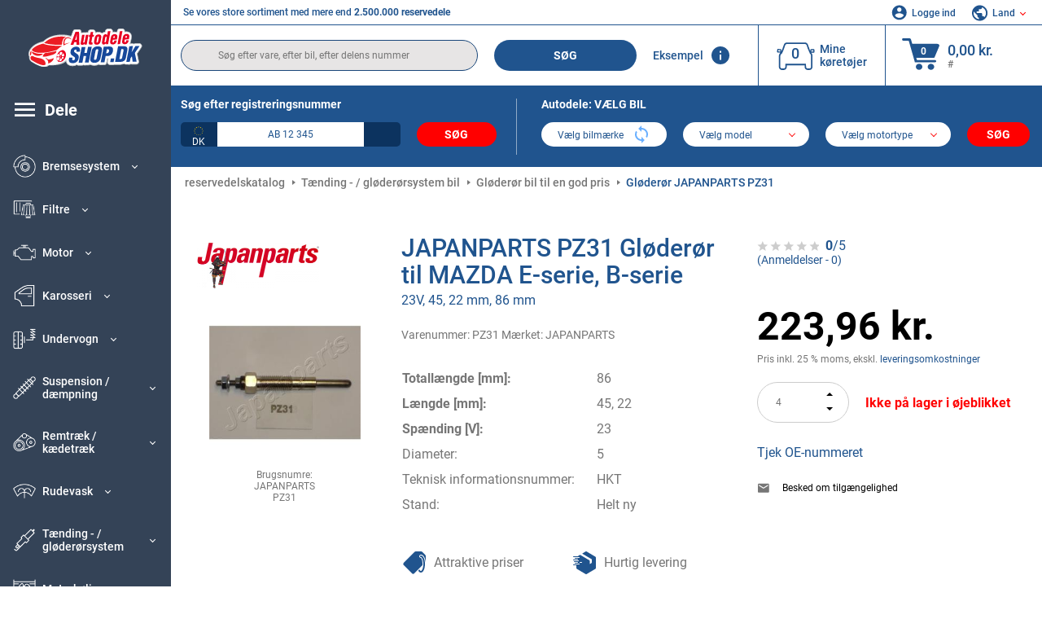

--- FILE ---
content_type: text/html; charset=UTF-8
request_url: https://www.autodeleshop.dk/japanparts-2168740.html
body_size: 15336
content:
<!DOCTYPE html>
<html lang="dk">
<head><script>(function(w,i,g){w[g]=w[g]||[];if(typeof w[g].push=='function')w[g].push(i)})
(window,'GTM-P8MXXBT','google_tags_first_party');</script><script>(function(w,d,s,l){w[l]=w[l]||[];(function(){w[l].push(arguments);})('set', 'developer_id.dYzg1YT', true);
		w[l].push({'gtm.start':new Date().getTime(),event:'gtm.js'});var f=d.getElementsByTagName(s)[0],
		j=d.createElement(s);j.async=true;j.src='/securegtm/';
		f.parentNode.insertBefore(j,f);
		})(window,document,'script','dataLayer');</script>
    <meta charset="utf-8">
    <meta name="viewport" content="width=device-width, initial-scale=1.0">
    <meta name="csrf-token" content="eBiGbcDRBl2xOqvxjRd5TL0C3hDaI51ympjA8P20">
    <link rel="dns-prefetch" href="https://cdn.autoteiledirekt.de/">
    <link rel="dns-prefetch" href="https://scdn.autoteiledirekt.de/">
    <link rel="dns-prefetch" href="https://ajax.googleapis.com">
    <link rel="dns-prefetch" href="https://connect.facebook.net">
    <link rel="shortcut icon" type="image/x-icon" href="/favicon.ico">
    <meta name="robots" content="index, follow">
    <link rel="alternate" hreflang="de" href="https://www.autoteiledirekt.de/japanparts-2168740.html">
    <link rel="alternate" hreflang="fr-FR" href="https://www.piecesauto.fr/japanparts-2168740.html">
    <link rel="alternate" hreflang="en-GB" href="https://www.onlinecarparts.co.uk/japanparts-2168740.html">
    <link rel="alternate" hreflang="es-ES" href="https://www.recambioscoche.es/japanparts-2168740.html">
    <link rel="alternate" hreflang="it-IT" href="https://www.tuttoautoricambi.it/japanparts-2168740.html">
    <link rel="alternate" hreflang="de-AT" href="https://www.teile-direkt.at/japanparts-2168740.html">
    <link rel="alternate" hreflang="de-CH" href="https://www.teile-direkt.ch/japanparts-2168740.html">
    <link rel="alternate" hreflang="pt-PT" href="https://www.pecasauto24.pt/japanparts-2168740.html">
    <link rel="alternate" hreflang="nl" href="https://www.besteonderdelen.nl/japanparts-2168740.html">
    <link rel="alternate" hreflang="da-DK" href="https://www.autodeleshop.dk/japanparts-2168740.html">
    <link rel="alternate" hreflang="no-NO" href="https://www.reservedeler24.co.no/japanparts-2168740.html">
    <link rel="alternate" hreflang="fi-FI" href="https://www.topautoosat.fi/japanparts-2168740.html">
    <link rel="alternate" hreflang="sv-SE" href="https://www.reservdelar24.se/japanparts-2168740.html">
    <link rel="alternate" hreflang="sk-SK" href="https://www.autodielyonline24.sk/japanparts-2168740.html">
    <link rel="alternate" hreflang="nl-BE" href="https://www.autoonderdelen24.be/japanparts-2168740.html">
    <link rel="alternate" hreflang="et-EE" href="https://www.autovaruosadonline.ee/japanparts-2168740.html">
    <link rel="alternate" hreflang="lv-LV" href="https://www.rezervesdalas24.lv/japanparts-2168740.html">
    <link rel="alternate" hreflang="fr-LU" href="https://www.piecesauto24.lu/japanparts-2168740.html">
    <link rel="alternate" hreflang="pl-PL" href="https://www.autoczescionline24.pl/japanparts-2168740.html">
    <link rel="alternate" hreflang="el-GR" href="https://www.antallaktikaexartimata.gr/japanparts-2168740.html">
    <link rel="alternate" hreflang="hu-HU" href="https://www.autoalkatreszek24.hu/japanparts-2168740.html">
        <link rel="canonical" href="https://www.autodeleshop.dk/japanparts-2168740.html">
        
    <meta name="format-detection" content="telephone=no">
    <meta http-equiv="x-ua-compatible" content="ie=edge">
    <title>PZ31 JAPANPARTS Gløderør 23V, 45, 22 mm, 86 mm MAZDA E-serie, B-serie</title>
    <meta name="description" content="ALTID ⏰ ONLINE ⏩ ⏩ Køb JAPANPARTS PZ31 Gløderør 23V, 45, 22 mm, 86 mm Länge über Alles: 86mm til gode priser - original kvalitet ➡️ Passer til MAZDA m.fl"/>
    <meta name="keywords" content=""/>

    <link href="/assets/6feb4b/css/vendor.css?id=2dd8eb5c7272ff3bb356d374396d55c3" media="screen" rel="stylesheet" type="text/css">
    <link href="/assets/6feb4b/css/app.css?id=fd883e848d77c2bf85ca055196b4c415" media="screen" rel="stylesheet" type="text/css">

    
    <!-- a.1 -->

            <!-- a.2 -->
<script data-safe-params>
  window.safeParams = {};

  (function () {
    window.safeParams = {
      getUrlParams: function () {
        const currentParams = new URLSearchParams(window.location.search);
        const relevantParams = new URLSearchParams();
        const parametersList = ["siteid","source","wgu","wgexpiry","fbclid","gclid","wbraid","gbraid","braid","msclkid","utm_source","utm_medium","utm_campaign","utm_term","utm_content"];

        for (const [key, value] of currentParams) {
          if (parametersList.includes(key)) {
            relevantParams.append(key, value);
          }
        }

        return relevantParams;
      },
      getTrackingParams: function getTrackingParams (url, params) {
        if (!params.toString()) {
          return url;
        }

        const targetUrl = new URL(url, window.location.origin);
        for (const [key, value] of params) {
          if (!targetUrl.searchParams.has(key)) {
            targetUrl.searchParams.set(key, value);
          }
        }
        return targetUrl.toString();
      },
      isInternalLink: function (url) {
        try {
          const targetUrl = new URL(url, window.location.origin);
          if (targetUrl.protocol.match(/^(mailto|tel|javascript):/i)) {
            return false;
          }
          return targetUrl.origin === window.location.origin;
        } catch (e) {
          return false;
        }
      },
    };

    function initParamsManager () {
      const savedParams = window.safeParams.getUrlParams();

      if (!savedParams.toString()) {
        console.log('no params to save');
        return;
      }

      function processNewLinks (mutations) {
        mutations.forEach(mutation => {
          mutation.addedNodes.forEach(node => {
            if (node.nodeType === Node.ELEMENT_NODE) {
              node.querySelectorAll('a, [data-link]').forEach(element => {
                const url = element.tagName === 'A' ? element.href : element.dataset.link;

                if (window.safeParams.isInternalLink(url)) {
                  const processedUrl = window.safeParams.getTrackingParams(url, savedParams);

                  if (element.tagName === 'A') {
                    element.href = processedUrl;
                  } else {
                    element.dataset.link = processedUrl;
                  }
                }
              });
            }
          });
        });
      }

      const observer = new MutationObserver(processNewLinks);
      observer.observe(document.body, {
        childList: true,
        subtree: true,
      });

      document.querySelectorAll('a, [data-link]').forEach(element => {
        const url = element.tagName === 'A' ? element.href : element.dataset.link;

        if (window.safeParams.isInternalLink(url)) {
          const processedUrl = window.safeParams.getTrackingParams(url, savedParams);

          if (element.tagName === 'A') {
            element.href = processedUrl;
          } else {
            element.dataset.link = processedUrl;
          }
        }
      });
    }

    document.addEventListener('setTermsCookiesChoose', function (e) {
      if (e.detail?.allAnalyticsCookies !== 'denied' || e.detail?.allMarketingCookies !== 'denied') {
        initParamsManager();
      }
    });
  })();
</script>

</head>
<body>
<!-- a.3 -->
<div style="display:none" data-session-start></div>

<!-- Google Tag Manager (noscript) -->
<noscript>
    <iframe src="https://www.googletagmanager.com/ns.html?id=GTM-P8MXXBT"
            height="0" width="0" style="display:none;visibility:hidden"></iframe>
</noscript>
<!-- End Google Tag Manager (noscript) -->
<div id="app"             data-user-id="" data-cart-id="" data-ubi="bskidzZuuXLJxuM8PLaxaeD4bObnmn1GHpWq4qGQdFUgs" data-cart-count="" data-maker-id="" data-model-id="" data-car-id="" data-404-page="" data-route-name="" data-ab-test-type data-ab-test-group data-ab-test-keys data-ab-test-values
    >
    <div class="container-fluid">
        <div class="row">
                            <div class="d-lg-block col-xl-2 order-1" data-main-menu-wraper>
    <div class="main-menu" data-main-menu>
        <a class="main-menu__close" href="#">
            <svg class="base-svg " role="img">
                <use xlink:href="/assets/6feb4b/svg/icon-sprite-bw.svg#sprite-close-popup-bw-"></use>
            </svg>
        </a>
        <div class="main-menu__box">
            <div class="main-menu__logo">
                <a href="https://www.autodeleshop.dk/">
                    <img src="/assets/6feb4b/images/svg/logo/logo_dk.svg" alt="Autodeleshop.dk - autodele online butik" title="autodeleshop.dk reservedele bil">
                </a>
            </div>
            <div class="main-menu__mobile-head">
            <div class="main-menu__mobile-login">
            <svg class="base-svg " role="img">
                <use xlink:href="/assets/6feb4b/svg/icon-sprite-color.svg#sprite-login-color-"></use>
            </svg>
            <span class="main-menu__mobile-head-link login js-mobile-login" data-login-show>
                Logge ind            </span>
            <span class="main-menu__mobile-head-link registration js-mobile-reg" data-register>
                Ny kunde?            </span>
        </div>
        <div class="main-menu__mobile-garage">
        <svg class="base-svg " role="img">
            <use xlink:href="/assets/6feb4b/svg/icon-sprite-color.svg#sprite-garage-color-"></use>
        </svg>
        <a class="main-menu__mobile-head-link" data-show-menu-garage href="#">Mine køretøjer</a>
    </div>
    <div class="main-menu__mobile-lang">
        <svg class="base-svg " role="img">
            <use xlink:href="/assets/6feb4b/svg/icon-sprite-color.svg#sprite-lang-color-"></use>
        </svg>
        <span data-show-menu-lang class="main-menu__mobile-head-link js-mobile-lang">Land</span>
    </div>
</div>
<div class="popup popup--lang" data-popup data-menu-lang>
    <div class="popup__head">
        <div class="popup__head-back" data-popup-close>Tilbage</div>
        <div class="popup__head-title">Land</div>
    </div>
    <div class="popup__content" data-content></div>
</div>

<div class="popup popup--account" data-popup data-menu-garage>
    <div class="popup__head">
        <div class="popup__head-back" data-popup-close>Tilbage</div>
        <div class="popup__head-title">Mine køretøjer</div>
    </div>
    <div class="popup__content" data-content data-garage-tooltip-container></div>
</div>
            <nav>
                <ul class="main-menu__navigation" data-catalog-type="2">
        <li class="main-menu__nav-title main-menu__nav-title--tablet" data-show-full-tablet-menu>
        <span class="main-menu__nav-title-link">
            <svg class="base-svg " role="img">
                <use xlink:href="/assets/6feb4b/svg/icon-sprite-color.svg#sprite-burger-icon-color-"></use>
            </svg>
        </span>
    </li>
    <li class="main-menu__nav-title" data-top-sidebar-link="">
        <a href="https://www.autodeleshop.dk/reservedele.html" class="main-menu__nav-title-link">
            <svg class="base-svg " role="img">
                <use xlink:href="/assets/6feb4b/svg/icon-sprite-color.svg#sprite-burger-icon-color-"></use>
            </svg>
            <span>Dele</span>
        </a>    </li>
                    <li>
            <div class="main-menu__cat main-menu__cat--catalog" data-show-full-tablet-menu>
                <span class="main-menu__cat-parent"
                      data-menu-cat-parent="2"
                      data-car-id="0">
                    <div class="icon">
                        <img class="lazyload"
                             src="https://scdn.autoteiledirekt.de/catalog/categories/sidebar/2.png"
                             data-srcset="https://scdn.autoteiledirekt.de/catalog/categories/sidebar/2.png"
                             srcset="https://www.autodeleshop.dk/lazyload.php?width=28&amp;height=28"
                             alt="Bremsesystem"/>
                    </div>
                    <span class="text">Bremsesystem</span>
                </span>
                            </div>
        </li>
                            <li>
            <div class="main-menu__cat main-menu__cat--catalog" data-show-full-tablet-menu>
                <span class="main-menu__cat-parent"
                      data-menu-cat-parent="9"
                      data-car-id="0">
                    <div class="icon">
                        <img class="lazyload"
                             src="https://scdn.autoteiledirekt.de/catalog/categories/sidebar/9.png"
                             data-srcset="https://scdn.autoteiledirekt.de/catalog/categories/sidebar/9.png"
                             srcset="https://www.autodeleshop.dk/lazyload.php?width=28&amp;height=28"
                             alt="Filtre"/>
                    </div>
                    <span class="text">Filtre</span>
                </span>
                            </div>
        </li>
                            <li>
            <div class="main-menu__cat main-menu__cat--catalog" data-show-full-tablet-menu>
                <span class="main-menu__cat-parent"
                      data-menu-cat-parent="1"
                      data-car-id="0">
                    <div class="icon">
                        <img class="lazyload"
                             src="https://scdn.autoteiledirekt.de/catalog/categories/sidebar/1.png"
                             data-srcset="https://scdn.autoteiledirekt.de/catalog/categories/sidebar/1.png"
                             srcset="https://www.autodeleshop.dk/lazyload.php?width=28&amp;height=28"
                             alt="Motor"/>
                    </div>
                    <span class="text">Motor</span>
                </span>
                            </div>
        </li>
                            <li>
            <div class="main-menu__cat main-menu__cat--catalog" data-show-full-tablet-menu>
                <span class="main-menu__cat-parent"
                      data-menu-cat-parent="3"
                      data-car-id="0">
                    <div class="icon">
                        <img class="lazyload"
                             src="https://scdn.autoteiledirekt.de/catalog/categories/sidebar/3.png"
                             data-srcset="https://scdn.autoteiledirekt.de/catalog/categories/sidebar/3.png"
                             srcset="https://www.autodeleshop.dk/lazyload.php?width=28&amp;height=28"
                             alt="Karosseri"/>
                    </div>
                    <span class="text">Karosseri</span>
                </span>
                            </div>
        </li>
                            <li>
            <div class="main-menu__cat main-menu__cat--catalog" data-show-full-tablet-menu>
                <span class="main-menu__cat-parent"
                      data-menu-cat-parent="10"
                      data-car-id="0">
                    <div class="icon">
                        <img class="lazyload"
                             src="https://scdn.autoteiledirekt.de/catalog/categories/sidebar/10.png"
                             data-srcset="https://scdn.autoteiledirekt.de/catalog/categories/sidebar/10.png"
                             srcset="https://www.autodeleshop.dk/lazyload.php?width=28&amp;height=28"
                             alt="Undervogn"/>
                    </div>
                    <span class="text">Undervogn</span>
                </span>
                            </div>
        </li>
                            <li>
            <div class="main-menu__cat main-menu__cat--catalog" data-show-full-tablet-menu>
                <span class="main-menu__cat-parent"
                      data-menu-cat-parent="74"
                      data-car-id="0">
                    <div class="icon">
                        <img class="lazyload"
                             src="https://scdn.autoteiledirekt.de/catalog/categories/sidebar/74.png"
                             data-srcset="https://scdn.autoteiledirekt.de/catalog/categories/sidebar/74.png"
                             srcset="https://www.autodeleshop.dk/lazyload.php?width=28&amp;height=28"
                             alt="Suspension / dæmpning"/>
                    </div>
                    <span class="text">Suspension / dæmpning</span>
                </span>
                            </div>
        </li>
                            <li>
            <div class="main-menu__cat main-menu__cat--catalog" data-show-full-tablet-menu>
                <span class="main-menu__cat-parent"
                      data-menu-cat-parent="77"
                      data-car-id="0">
                    <div class="icon">
                        <img class="lazyload"
                             src="https://scdn.autoteiledirekt.de/catalog/categories/sidebar/77.png"
                             data-srcset="https://scdn.autoteiledirekt.de/catalog/categories/sidebar/77.png"
                             srcset="https://www.autodeleshop.dk/lazyload.php?width=28&amp;height=28"
                             alt="Remtræk / kædetræk"/>
                    </div>
                    <span class="text">Remtræk / kædetræk</span>
                </span>
                            </div>
        </li>
                            <li>
            <div class="main-menu__cat main-menu__cat--catalog" data-show-full-tablet-menu>
                <span class="main-menu__cat-parent"
                      data-menu-cat-parent="8"
                      data-car-id="0">
                    <div class="icon">
                        <img class="lazyload"
                             src="https://scdn.autoteiledirekt.de/catalog/categories/sidebar/8.png"
                             data-srcset="https://scdn.autoteiledirekt.de/catalog/categories/sidebar/8.png"
                             srcset="https://www.autodeleshop.dk/lazyload.php?width=28&amp;height=28"
                             alt="Rudevask"/>
                    </div>
                    <span class="text">Rudevask</span>
                </span>
                            </div>
        </li>
                            <li>
            <div class="main-menu__cat main-menu__cat--catalog" data-show-full-tablet-menu>
                <span class="main-menu__cat-parent"
                      data-menu-cat-parent="7"
                      data-car-id="0">
                    <div class="icon">
                        <img class="lazyload"
                             src="https://scdn.autoteiledirekt.de/catalog/categories/sidebar/7.png"
                             data-srcset="https://scdn.autoteiledirekt.de/catalog/categories/sidebar/7.png"
                             srcset="https://www.autodeleshop.dk/lazyload.php?width=28&amp;height=28"
                             alt="Tænding - / gløderørsystem"/>
                    </div>
                    <span class="text">Tænding - / gløderørsystem</span>
                </span>
                            </div>
        </li>
                            <li>
            <div class="main-menu__cat main-menu__cat--catalog" data-show-full-tablet-menu>
                <span class="main-menu__cat-parent"
                      data-menu-cat-parent="401"
                      data-car-id="0">
                    <div class="icon">
                        <img class="lazyload"
                             src="https://scdn.autoteiledirekt.de/catalog/categories/sidebar/401.png"
                             data-srcset="https://scdn.autoteiledirekt.de/catalog/categories/sidebar/401.png"
                             srcset="https://www.autodeleshop.dk/lazyload.php?width=28&amp;height=28"
                             alt="Motorkøling"/>
                    </div>
                    <span class="text">Motorkøling</span>
                </span>
                            </div>
        </li>
                            <li>
            <div class="main-menu__cat main-menu__cat--catalog" data-show-full-tablet-menu>
                <span class="main-menu__cat-parent"
                      data-menu-cat-parent="4"
                      data-car-id="0">
                    <div class="icon">
                        <img class="lazyload"
                             src="https://scdn.autoteiledirekt.de/catalog/categories/sidebar/4.png"
                             data-srcset="https://scdn.autoteiledirekt.de/catalog/categories/sidebar/4.png"
                             srcset="https://www.autodeleshop.dk/lazyload.php?width=28&amp;height=28"
                             alt="Udstødningssystem"/>
                    </div>
                    <span class="text">Udstødningssystem</span>
                </span>
                            </div>
        </li>
                            <li>
            <div class="main-menu__cat main-menu__cat--catalog" data-show-full-tablet-menu>
                <span class="main-menu__cat-parent"
                      data-menu-cat-parent="11"
                      data-car-id="0">
                    <div class="icon">
                        <img class="lazyload"
                             src="https://scdn.autoteiledirekt.de/catalog/categories/sidebar/11.png"
                             data-srcset="https://scdn.autoteiledirekt.de/catalog/categories/sidebar/11.png"
                             srcset="https://www.autodeleshop.dk/lazyload.php?width=28&amp;height=28"
                             alt="Styretøj"/>
                    </div>
                    <span class="text">Styretøj</span>
                </span>
                            </div>
        </li>
                            <li>
            <div class="main-menu__cat main-menu__cat--catalog" data-show-full-tablet-menu>
                <span class="main-menu__cat-parent"
                      data-menu-cat-parent="75"
                      data-car-id="0">
                    <div class="icon">
                        <img class="lazyload"
                             src="https://scdn.autoteiledirekt.de/catalog/categories/sidebar/75.png"
                             data-srcset="https://scdn.autoteiledirekt.de/catalog/categories/sidebar/75.png"
                             srcset="https://www.autodeleshop.dk/lazyload.php?width=28&amp;height=28"
                             alt="Komfort / indvendig"/>
                    </div>
                    <span class="text">Komfort / indvendig</span>
                </span>
                            </div>
        </li>
                            <li>
            <div class="main-menu__cat main-menu__cat--catalog" data-show-full-tablet-menu>
                <span class="main-menu__cat-parent"
                      data-menu-cat-parent="402"
                      data-car-id="0">
                    <div class="icon">
                        <img class="lazyload"
                             src="https://scdn.autoteiledirekt.de/catalog/categories/sidebar/402.png"
                             data-srcset="https://scdn.autoteiledirekt.de/catalog/categories/sidebar/402.png"
                             srcset="https://www.autodeleshop.dk/lazyload.php?width=28&amp;height=28"
                             alt="Drivlinje"/>
                    </div>
                    <span class="text">Drivlinje</span>
                </span>
                            </div>
        </li>
                            <li>
            <div class="main-menu__cat main-menu__cat--catalog" data-show-full-tablet-menu>
                <span class="main-menu__cat-parent"
                      data-menu-cat-parent="58"
                      data-car-id="0">
                    <div class="icon">
                        <img class="lazyload"
                             src="https://scdn.autoteiledirekt.de/catalog/categories/sidebar/58.png"
                             data-srcset="https://scdn.autoteiledirekt.de/catalog/categories/sidebar/58.png"
                             srcset="https://www.autodeleshop.dk/lazyload.php?width=28&amp;height=28"
                             alt="Kobling"/>
                    </div>
                    <span class="text">Kobling</span>
                </span>
                            </div>
        </li>
                            <li>
            <div class="main-menu__cat main-menu__cat--catalog" data-show-full-tablet-menu>
                <span class="main-menu__cat-parent"
                      data-menu-cat-parent="403"
                      data-car-id="0">
                    <div class="icon">
                        <img class="lazyload"
                             src="https://scdn.autoteiledirekt.de/catalog/categories/sidebar/403.png"
                             data-srcset="https://scdn.autoteiledirekt.de/catalog/categories/sidebar/403.png"
                             srcset="https://www.autodeleshop.dk/lazyload.php?width=28&amp;height=28"
                             alt="Sensorer"/>
                    </div>
                    <span class="text">Sensorer</span>
                </span>
                            </div>
        </li>
                            <li>
            <div class="main-menu__cat main-menu__cat--catalog" data-show-full-tablet-menu>
                <span class="main-menu__cat-parent"
                      data-menu-cat-parent="404"
                      data-car-id="0">
                    <div class="icon">
                        <img class="lazyload"
                             src="https://scdn.autoteiledirekt.de/catalog/categories/sidebar/404.png"
                             data-srcset="https://scdn.autoteiledirekt.de/catalog/categories/sidebar/404.png"
                             srcset="https://www.autodeleshop.dk/lazyload.php?width=28&amp;height=28"
                             alt="Pakninger / pakdåser"/>
                    </div>
                    <span class="text">Pakninger / pakdåser</span>
                </span>
                            </div>
        </li>
                            <li>
            <div class="main-menu__cat main-menu__cat--catalog" data-show-full-tablet-menu>
                <span class="main-menu__cat-parent"
                      data-menu-cat-parent="76"
                      data-car-id="0">
                    <div class="icon">
                        <img class="lazyload"
                             src="https://scdn.autoteiledirekt.de/catalog/categories/sidebar/76.png"
                             data-srcset="https://scdn.autoteiledirekt.de/catalog/categories/sidebar/76.png"
                             srcset="https://www.autodeleshop.dk/lazyload.php?width=28&amp;height=28"
                             alt="Brændstofsystem"/>
                    </div>
                    <span class="text">Brændstofsystem</span>
                </span>
                            </div>
        </li>
                            <li>
            <div class="main-menu__cat main-menu__cat--catalog" data-show-full-tablet-menu>
                <span class="main-menu__cat-parent"
                      data-menu-cat-parent="405"
                      data-car-id="0">
                    <div class="icon">
                        <img class="lazyload"
                             src="https://scdn.autoteiledirekt.de/catalog/categories/sidebar/405.png"
                             data-srcset="https://scdn.autoteiledirekt.de/catalog/categories/sidebar/405.png"
                             srcset="https://www.autodeleshop.dk/lazyload.php?width=28&amp;height=28"
                             alt="Gearkasse"/>
                    </div>
                    <span class="text">Gearkasse</span>
                </span>
                            </div>
        </li>
                            <li>
            <div class="main-menu__cat main-menu__cat--catalog" data-show-full-tablet-menu>
                <span class="main-menu__cat-parent"
                      data-menu-cat-parent="6"
                      data-car-id="0">
                    <div class="icon">
                        <img class="lazyload"
                             src="https://scdn.autoteiledirekt.de/catalog/categories/sidebar/6.png"
                             data-srcset="https://scdn.autoteiledirekt.de/catalog/categories/sidebar/6.png"
                             srcset="https://www.autodeleshop.dk/lazyload.php?width=28&amp;height=28"
                             alt="Elektriske komponenter"/>
                    </div>
                    <span class="text">Elektriske komponenter</span>
                </span>
                            </div>
        </li>
                            <li>
            <div class="main-menu__cat main-menu__cat--catalog" data-show-full-tablet-menu>
                <span class="main-menu__cat-parent"
                      data-menu-cat-parent="78"
                      data-car-id="0">
                    <div class="icon">
                        <img class="lazyload"
                             src="https://scdn.autoteiledirekt.de/catalog/categories/sidebar/78.png"
                             data-srcset="https://scdn.autoteiledirekt.de/catalog/categories/sidebar/78.png"
                             srcset="https://www.autodeleshop.dk/lazyload.php?width=28&amp;height=28"
                             alt="Slanger / rør"/>
                    </div>
                    <span class="text">Slanger / rør</span>
                </span>
                            </div>
        </li>
                            <li>
            <div class="main-menu__cat main-menu__cat--catalog" data-show-full-tablet-menu>
                <span class="main-menu__cat-parent"
                      data-menu-cat-parent="67"
                      data-car-id="0">
                    <div class="icon">
                        <img class="lazyload"
                             src="https://scdn.autoteiledirekt.de/catalog/categories/sidebar/67.png"
                             data-srcset="https://scdn.autoteiledirekt.de/catalog/categories/sidebar/67.png"
                             srcset="https://www.autodeleshop.dk/lazyload.php?width=28&amp;height=28"
                             alt="Aircondition"/>
                    </div>
                    <span class="text">Aircondition</span>
                </span>
                            </div>
        </li>
                            <li>
            <div class="main-menu__cat main-menu__cat--catalog" data-show-full-tablet-menu>
                <span class="main-menu__cat-parent"
                      data-menu-cat-parent="5"
                      data-car-id="0">
                    <div class="icon">
                        <img class="lazyload"
                             src="https://scdn.autoteiledirekt.de/catalog/categories/sidebar/5.png"
                             data-srcset="https://scdn.autoteiledirekt.de/catalog/categories/sidebar/5.png"
                             srcset="https://www.autodeleshop.dk/lazyload.php?width=28&amp;height=28"
                             alt="Varme / friskluft"/>
                    </div>
                    <span class="text">Varme / friskluft</span>
                </span>
                            </div>
        </li>
                            <li>
            <div class="main-menu__cat main-menu__cat--catalog" data-show-full-tablet-menu>
                <span class="main-menu__cat-parent"
                      data-menu-cat-parent="407"
                      data-car-id="0">
                    <div class="icon">
                        <img class="lazyload"
                             src="https://scdn.autoteiledirekt.de/catalog/categories/sidebar/407.png"
                             data-srcset="https://scdn.autoteiledirekt.de/catalog/categories/sidebar/407.png"
                             srcset="https://www.autodeleshop.dk/lazyload.php?width=28&amp;height=28"
                             alt="Remskiver / tandhjul"/>
                    </div>
                    <span class="text">Remskiver / tandhjul</span>
                </span>
                            </div>
        </li>
                            <li>
            <div class="main-menu__cat main-menu__cat--catalog" data-show-full-tablet-menu>
                <span class="main-menu__cat-parent"
                      data-menu-cat-parent="408"
                      data-car-id="0">
                    <div class="icon">
                        <img class="lazyload"
                             src="https://scdn.autoteiledirekt.de/catalog/categories/sidebar/408.png"
                             data-srcset="https://scdn.autoteiledirekt.de/catalog/categories/sidebar/408.png"
                             srcset="https://www.autodeleshop.dk/lazyload.php?width=28&amp;height=28"
                             alt="Glødepære"/>
                    </div>
                    <span class="text">Glødepære</span>
                </span>
                            </div>
        </li>
                            <li>
            <div class="main-menu__cat main-menu__cat--catalog" data-show-full-tablet-menu>
                <span class="main-menu__cat-parent"
                      data-menu-cat-parent="406"
                      data-car-id="0">
                    <div class="icon">
                        <img class="lazyload"
                             src="https://scdn.autoteiledirekt.de/catalog/categories/sidebar/406.png"
                             data-srcset="https://scdn.autoteiledirekt.de/catalog/categories/sidebar/406.png"
                             srcset="https://www.autodeleshop.dk/lazyload.php?width=28&amp;height=28"
                             alt="Relæer"/>
                    </div>
                    <span class="text">Relæer</span>
                </span>
                            </div>
        </li>
                            <li>
            <div class="main-menu__cat main-menu__cat--catalog" data-show-full-tablet-menu>
                <span class="main-menu__cat-parent"
                      data-menu-cat-parent="530"
                      data-car-id="0">
                    <div class="icon">
                        <img class="lazyload"
                             src="https://scdn.autoteiledirekt.de/catalog/categories/sidebar/530.png"
                             data-srcset="https://scdn.autoteiledirekt.de/catalog/categories/sidebar/530.png"
                             srcset="https://www.autodeleshop.dk/lazyload.php?width=28&amp;height=28"
                             alt="Tuning"/>
                    </div>
                    <span class="text">Tuning</span>
                </span>
                            </div>
        </li>
                            <li>
            <div class="main-menu__cat main-menu__cat--catalog" data-show-full-tablet-menu>
                <span class="main-menu__cat-parent"
                      data-menu-cat-parent="537"
                      data-car-id="0">
                    <div class="icon">
                        <img class="lazyload"
                             src="https://scdn.autoteiledirekt.de/catalog/categories/sidebar/537.png"
                             data-srcset="https://scdn.autoteiledirekt.de/catalog/categories/sidebar/537.png"
                             srcset="https://www.autodeleshop.dk/lazyload.php?width=28&amp;height=28"
                             alt="Døre"/>
                    </div>
                    <span class="text">Døre</span>
                </span>
                            </div>
        </li>
                            <li>
            <div class="main-menu__cat main-menu__cat--catalog" data-show-full-tablet-menu>
                <span class="main-menu__cat-parent"
                      data-menu-cat-parent="724"
                      data-car-id="0">
                    <div class="icon">
                        <img class="lazyload"
                             src="https://scdn.autoteiledirekt.de/catalog/categories/sidebar/724.png"
                             data-srcset="https://scdn.autoteiledirekt.de/catalog/categories/sidebar/724.png"
                             srcset="https://www.autodeleshop.dk/lazyload.php?width=28&amp;height=28"
                             alt="Reparationssæt"/>
                    </div>
                    <span class="text">Reparationssæt</span>
                </span>
                            </div>
        </li>
            </ul>
                <ul class="main-menu__navigation mt-4">
            <li>
            <a href="https://www.autodeleshop.dk/reservedele/motorolie.html"                    class="main-menu__cat link" data-id="269">
                <div class="icon" data-show-full-tablet-menu>
                    <img class="lazyload"
                         src="/assets/6feb4b/images/svg/directions/269.png"
                         data-srcset="/assets/6feb4b/images/svg/directions/269.png"
                         srcset="https://www.autodeleshop.dk/lazyload.php?width=28&amp;height=28"
                         alt="">
                </div>
                <span class="text">Motorolie</span>
            </a>        </li>
            <li>
            <a href="https://www.autodeleshop.dk/reservedele/starterbatteri.html"                    class="main-menu__cat link" data-id="250">
                <div class="icon" data-show-full-tablet-menu>
                    <img class="lazyload"
                         src="/assets/6feb4b/images/svg/directions/250.png"
                         data-srcset="/assets/6feb4b/images/svg/directions/250.png"
                         srcset="https://www.autodeleshop.dk/lazyload.php?width=28&amp;height=28"
                         alt="Starterbatteri">
                </div>
                <span class="text">Bilbatteri</span>
            </a>        </li>
            <li>
            <a href="https://www.autodeleshop.dk/biltilbehoer.html"                    class="main-menu__cat link" data-id="33000">
                <div class="icon" data-show-full-tablet-menu>
                    <img class="lazyload"
                         src="/assets/6feb4b/images/svg/directions/33000.png"
                         data-srcset="/assets/6feb4b/images/svg/directions/33000.png"
                         srcset="https://www.autodeleshop.dk/lazyload.php?width=28&amp;height=28"
                         alt="">
                </div>
                <span class="text">Biltilbehør</span>
            </a>        </li>
            <li>
            <a href="https://www.autodeleshop.dk/bilpleje.html"                    class="main-menu__cat link" data-id="30000">
                <div class="icon" data-show-full-tablet-menu>
                    <img class="lazyload"
                         src="/assets/6feb4b/images/svg/directions/30000.png"
                         data-srcset="/assets/6feb4b/images/svg/directions/30000.png"
                         srcset="https://www.autodeleshop.dk/lazyload.php?width=28&amp;height=28"
                         alt="">
                </div>
                <span class="text">Bilpleje</span>
            </a>        </li>
            <li>
            <a href="https://www.autodeleshop.dk/vaerktoej.html"                    class="main-menu__cat link" data-id="36000">
                <div class="icon" data-show-full-tablet-menu>
                    <img class="lazyload"
                         src="/assets/6feb4b/images/svg/directions/36000.png"
                         data-srcset="/assets/6feb4b/images/svg/directions/36000.png"
                         srcset="https://www.autodeleshop.dk/lazyload.php?width=28&amp;height=28"
                         alt="">
                </div>
                <span class="text">Værktøj</span>
            </a>        </li>
            <li>
            <a href="https://www.autodeleshop.dk/daekonline/bildaek.html"                    class="main-menu__cat link" data-id="23208">
                <div class="icon" data-show-full-tablet-menu>
                    <img class="lazyload"
                         src="/assets/6feb4b/images/svg/directions/23208.png"
                         data-srcset="/assets/6feb4b/images/svg/directions/23208.png"
                         srcset="https://www.autodeleshop.dk/lazyload.php?width=28&amp;height=28"
                         alt="">
                </div>
                <span class="text">Dæk</span>
            </a>        </li>
            <li>
            <a href="https://www.autodeleshop.dk/bilmaerker.html"                    class="main-menu__cat link" data-id="makers">
                <div class="icon" data-show-full-tablet-menu>
                    <img class="lazyload"
                         src="/assets/6feb4b/images/svg/menu-icons/menu-icon19-color.svg"
                         data-srcset="/assets/6feb4b/images/svg/menu-icons/menu-icon19-color.svg"
                         srcset="https://www.autodeleshop.dk/lazyload.php?width=28&amp;height=28"
                         alt="">
                </div>
                <span class="text">Bilmærker</span>
            </a>        </li>
            <li>
            <a href="https://www.autodeleshop.dk/producent.html"                    class="main-menu__cat link" data-id="brands">
                <div class="icon" data-show-full-tablet-menu>
                    <img class="lazyload"
                         src="/assets/6feb4b/images/svg/menu-icons/menu-icon20-color.svg"
                         data-srcset="/assets/6feb4b/images/svg/menu-icons/menu-icon20-color.svg"
                         srcset="https://www.autodeleshop.dk/lazyload.php?width=28&amp;height=28"
                         alt="">
                </div>
                <span class="text">Producenter</span>
            </a>        </li>
    </ul>
            </nav>

            <ul class="main-menu__links mt-4">
    <li>
        <div class="main-menu__cat main-menu__cat--links" data-show-full-tablet-menu>
            <div class="main-menu__cat-parent" data-menu-cat-links>
                <div class="icon"><img src="/assets/6feb4b/images/html/menu-icon-union@2x.png"></div>
                <span class="text">Reservedele til din bil</span>
            </div>
            <div class="main-menu__drop-cat" style="display: none">
                <div class="main-menu__drop-head">
                    <span class="back" data-mobile-menu-back data-text="Reservedele til din bil"></span>
                </div>
                <ul>
                    <li>
                        <a href="https://www.autodeleshop.dk/makers-top-parts.html" class="main-menu__drop-link">
                            <span>Find de bedste reservedele til din bil</span>
                        </a>
                    </li>
                    <li>
                        <a href="https://www.autodeleshop.dk/makers-top-models.html" class="main-menu__drop-link">
                            <span>Reservedelsvalg til populære biler</span>
                        </a>
                    </li>
                </ul>
            </div>
        </div>
    </li>
</ul>

            <ul class="main-menu__links d-block d-md-none">
    <li>
        <div class="main-menu__cat main-menu__cat--links" data-menu-stat-links>
            <div class="main-menu__cat-parent">
                <div class="icon">
                    <img src="/assets/6feb4b/images/html/menu-icon-info@2x.png" alt="">
                </div>
                <span class="text">Information</span>
            </div>
            <div class="main-menu__drop-cat">
                <div class="main-menu__drop-head">
                </div>
            </div>
        </div>
    </li>
</ul>

            <div class="main-menu__payments mt-3">
                <ul>
    <li><img class="lazyload"
             src="/assets/6feb4b/images/svg/transparent/delivery/DHL_white.svg"
             data-srcset="/assets/6feb4b/images/svg/transparent/delivery/DHL_white.svg"
             srcset="https://www.autodeleshop.dk/lazyload.php?width=28&amp;height=28"
             alt="Levering med DHL: Gløderør PZ31 8033001838466"></li>
    <li><img class="lazyload"
             src="/assets/6feb4b/images/svg/transparent/delivery/GLS_white.svg"
             data-srcset="/assets/6feb4b/images/svg/transparent/delivery/GLS_white.svg"
             srcset="https://www.autodeleshop.dk/lazyload.php?width=28&amp;height=28"
             alt="Levering med GLS: Gløderør PZ31 23V, 45, 22 mm, 86 mm"></li>
            <li><img class="preview lazyload"
                 src="/assets/common/images/svg/payments-white/secure.svg"
                 data-srcset="/assets/common/images/svg/payments-white/secure.svg"
                 srcset="https://www.autodeleshop.dk/lazyload.php?width=28&amp;height=28"
                 alt="COMODO - pålidelig databeskyttelse, mens du handler: JAPANPARTS PZ31">
        </li>
            <li><img class="preview lazyload"
                 src="/assets/common/images/svg/payments-white/paypal.svg"
                 data-srcset="/assets/common/images/svg/payments-white/paypal.svg"
                 srcset="https://www.autodeleshop.dk/lazyload.php?width=28&amp;height=28"
                 alt="Betaling med PayPal: Gløderør diesel JAPANPARTS PZ31">
        </li>
            <li><img class="preview lazyload"
                 src="/assets/common/images/svg/payments-white/visa-color.svg"
                 data-srcset="/assets/common/images/svg/payments-white/visa-color.svg"
                 srcset="https://www.autodeleshop.dk/lazyload.php?width=28&amp;height=28"
                 alt="Betaling med Visa: Gløderør JAPANPARTS PZ31">
        </li>
            <li><img class="preview lazyload"
                 src="/assets/common/images/svg/payments-white/mastercard-color.svg"
                 data-srcset="/assets/common/images/svg/payments-white/mastercard-color.svg"
                 srcset="https://www.autodeleshop.dk/lazyload.php?width=28&amp;height=28"
                 alt="Betaling med Mastercard: Gløderør diesel JAPANPARTS PZ31">
        </li>
            <li><img class="preview lazyload"
                 src="/assets/common/images/svg/payments-white/american_express.svg"
                 data-srcset="/assets/common/images/svg/payments-white/american_express.svg"
                 srcset="https://www.autodeleshop.dk/lazyload.php?width=28&amp;height=28"
                 alt="Betaling med American Express: Gløderør JAPANPARTS PZ31">
        </li>
            <li><img class="preview lazyload"
                 src="/assets/common/images/svg/payments-white/dankor.svg"
                 data-srcset="/assets/common/images/svg/payments-white/dankor.svg"
                 srcset="https://www.autodeleshop.dk/lazyload.php?width=28&amp;height=28"
                 alt="Betaling med Dankort: Gløderør diesel JAPANPARTS PZ31">
        </li>
            <li><img class="preview lazyload"
                 src="/assets/common/images/svg/payments-white/klarna.svg"
                 data-srcset="/assets/common/images/svg/payments-white/klarna.svg"
                 srcset="https://www.autodeleshop.dk/lazyload.php?width=28&amp;height=28"
                 alt="Betaling med Klarna: Gløderør JAPANPARTS PZ31">
        </li>
            <li><img class="preview lazyload"
                 src="/assets/common/images/svg/payments-white/dk/bankseb.svg"
                 data-srcset="/assets/common/images/svg/payments-white/dk/bankseb.svg"
                 srcset="https://www.autodeleshop.dk/lazyload.php?width=28&amp;height=28"
                 alt="Betaling med Bankoverførsel: Gløderør JAPANPARTS PZ31">
        </li>
    </ul>
            </div>
            <div class="main-menu__partner mt-1">
                <span data-link="https://www.tecalliance.net/de/copyright-note/" data-target="_blank">
                    <svg class="base-svg " role="img">
                        <use xlink:href="/assets/6feb4b/svg/icon-sprite-bw.svg#sprite-tec-alliance-bw-"></use>
                    </svg>
                </span>
            </div>
        </div>
    </div>

</div>
                        <div class="col col-md-12 col-xl-10 pl-0 order-2 content-page">
                <div data-covid-block></div>
                                <header><div class="headline">
    <div class="row">
        <div class="col-md-6"><span class="headline__slogan">Se vores store sortiment med mere end <b>2.500.000 reservedele</b></span></div>
        <div class="col-md-6 ml-auto d-flex justify-content-end">
            <div class="headline__auth">
            <div class="headline__login js-login-popup">
            <svg class="base-svg " role="img">
                <use xlink:href="/assets/6feb4b/svg/icon-sprite-color.svg#sprite-login-color-"></use>
            </svg>
            <span>Logge ind</span>
        </div>
    </div>

            <div class="headline__lang" data-tooltip-hover data-header-lang data-button-project-present>
    <svg class="base-svg " role="img">
        <use xlink:href="/assets/6feb4b/svg/icon-sprite-color.svg#sprite-lang-color-"></use>
    </svg>
    <span>Land</span>

    <div class="language-tooltip" data-excluded-page="">

    
</div>
</div>
        </div>
    </div>
</div>
<div class="header-middle" data-header-content>
    <div class="row">
        <div class="col-1 d-md-none header-mobile__burger" data-burger-mobile>
            <svg class="base-svg " role="img">
                <use xlink:href="/assets/6feb4b/svg/icon-sprite-bw.svg#sprite-burger-icon-bw-"></use>
            </svg>
        </div>
        <div class="header-mobile__logo-col">
            <a class="header-mobile__logo" href="https://www.autodeleshop.dk/">
                <img src="/assets/6feb4b/images/svg/logo/logo_dk.svg" alt="Autodeleshop.dk - autodele online butik">
            </a>
        </div>
        <div class="col-md-8 header-middle__search-wrap">
    <div class="header-middle__search">
        <div class="header-middle__input">
            <svg class="base-svg" role="img">
                <use xlink:href="/assets/6feb4b/svg/icon-sprite-color.svg#sprite-search-icon-color-"></use>
            </svg>
            <form class="autocomplete" method="get" action="https://www.autodeleshop.dk/suche.html" data-autocomplete-form>
                <input value=""  aria-label="search" type="text" name="keyword" placeholder="Søg efter vare, efter bil, efter delens nummer"
                       data-search-autocomplete-input autocomplete="off" />
            </form>
        </div>
        <div class="header-middle__btn">
            <a class="header-middle__btn-link" href="#" data-search-submit-button>Søg</a>
        </div>

        <div class="header-middle__info" data-tooltip-click data-example-tooltip-dropdown>
    <div class="header-middle__info-text">
        <span>Eksempel</span>
        <svg class="base-svg " role="img">
            <use xlink:href="/assets/6feb4b/svg/icon-sprite-color.svg#sprite-info-color-"></use>
        </svg>
    </div>
</div>
    </div>
</div>
        <div class="d-none d-md-block col-md-2">
    <div class="header-middle__garage" data-tooltip-click data-header-garage>
        <div class="count" data-count="0">
            <svg role="img" class="base-svg">
                <use xlink:href="/assets/6feb4b/svg/icon-sprite-color.svg#sprite-garage-color-"></use>
            </svg>
        </div>
        <div class="text">
            Mine køretøjer            <div class="icon" data-garage-show-car-selector data-loading>+</div>
        </div>
        <div data-garage-tooltip-container></div>
    </div>
</div>
        <div class="col-2 col-sm-3 col-md-2 ml-auto" data-header-cart>
    <div class="header-middle__cart" data-header-cart-middle data-tooltip-hover>
        <div class="cart-info-wrapper" data-link="https://www.autodeleshop.dk/basket.html">
    <div class="cart-icon">
        <svg class="base-svg" role="img">
            <use xlink:href="/assets/6feb4b/svg/icon-sprite-bw.svg#sprite-cart-icon-bw-"></use>
        </svg>
        <span class="count" data-cart-count-products>0</span>
    </div>
    <div class="cart-price">
        <div class="cart-order-price">0,00 kr.</div>
        <div class="cart-order-numb">#</div>
    </div>
</div>
            </div>
</div>
    </div>
</div>
</header>
                <main class="product-page" id="main" role="main" data-product-page data-generic-id=243>
                                            <div class="header-select header-select--left "
     data-popup-select
     data-car-search-selector
     data-car-search-type="base">
    <a href="#" class="close">
        <svg role="img" class="base-svg ">
            <use xlink:href="/assets/6feb4b/svg/icon-sprite-bw.svg#sprite-close-popup-bw-"></use>
        </svg>
    </a>
        <div class="row">
        <div class=" col-lg-5 col-xxl-4 ">
            <div class="header-select__number" data-selector-number>
    <form onsubmit="return false;">
        <div class="title">
            <span>Søg efter registreringsnummer</span>
        </div>

        <div class="header-select__number-wrap">
            <div class="input-wrapper" data-country="dk" data-selector-number-kba1 data-form-row>
    <span class="flag">
        <svg role="img" class="base-svg ">
          <use xlink:href="/assets/6feb4b/svg/icon-sprite-color.svg#sprite-euro-flag-color-"></use>
        </svg>
    </span>
    <input type="text" aria-label="kba1" name="kba[]" id="kba1" placeholder="AB 12 345" maxlength="12"
            value=""
        >
    <span class="error-tooltip">
        <svg role="img" class="base-svg ">
            <use xlink:href="/assets/6feb4b/svg/icon-sprite-bw.svg#sprite-warning-bw-"></use>
        </svg>
        <span data-error-message></span>
    </span>
</div>

    <input name="brandAlias" type="hidden" value="japanparts">
    <input name="articleId" type="hidden" value="2168740">

            <a href="#" class="button" data-selector-number-button>Søg</a>
        </div>
    </form>
</div>
        </div>
        <div class=" col-lg-7 col-xxl-8 mb-3 mb-lg-0 ">
            <div class="header-select__choosse" data-selector>
    <span class="title">Autodele: VÆLG BIL</span>
    <form onsubmit="return false;">
        <div class="header-select__choosse-wrap">

            <div class="selector" data-selector-maker data-form-row>
    <svg class="base-svg circle-arrow" role="img">
        <use xlink:href="/assets/6feb4b/svg/icon-sprite-bw.svg#sprite-circle-arrow-bw-"></use>
    </svg>
    <select name="makerId" aria-label="maker">
        <option value="-1">Vælg bilmærke</option>
    </select>
    <span class="error-tooltip">
        <svg role="img" class="base-svg ">
            <use xlink:href="/assets/6feb4b/svg/icon-sprite-bw.svg#sprite-warning-bw-"></use>
        </svg>
        <span data-error-message></span>
    </span>
</div>
<div class="selector" data-selector-model data-form-row>
    <svg class="base-svg circle-arrow" role="img">
        <use xlink:href="/assets/6feb4b/svg/icon-sprite-bw.svg#sprite-circle-arrow-bw-"></use>
    </svg>
    <select name="modelId"  aria-label="model">
        <option value="-1">Vælg model</option>
    </select>
    <span class="error-tooltip">
        <svg role="img" class="base-svg ">
            <use xlink:href="/assets/6feb4b/svg/icon-sprite-bw.svg#sprite-warning-bw-"></use>
        </svg>
        <span data-error-message></span>
    </span>
</div>
<div class="selector" data-selector-car data-form-row>
    <svg class="base-svg circle-arrow" role="img">
        <use xlink:href="/assets/6feb4b/svg/icon-sprite-bw.svg#sprite-circle-arrow-bw-"></use>
    </svg>
    <select name="carId"  aria-label="car">
        <option value="-1">Vælg motortype</option>
    </select>
    <span class="error-tooltip">
        <svg role="img" class="base-svg ">
            <use xlink:href="/assets/6feb4b/svg/icon-sprite-bw.svg#sprite-warning-bw-"></use>
        </svg>
        <span data-error-message></span>
    </span>
</div>

    <input name="brandAlias" type="hidden" value="japanparts">
    <input name="articleId" type="hidden" value="2168740">

            <button class="button" type="button" data-selector-button>
                Søg            </button>
        </div>
    </form>
</div>
        </div>
    </div>
</div>
                                                                                        <div class="breadcrumbs">
        <script type="application/ld+json">{
    "@context": "https://schema.org",
    "@type": "BreadcrumbList",
    "itemListElement": [
        {
            "@type": "ListItem",
            "position": 1,
            "item": {
                "@type": "Thing",
                "name": "reservedelskatalog",
                "@id": "https://www.autodeleshop.dk/reservedele.html"
            }
        },
        {
            "@type": "ListItem",
            "position": 2,
            "item": {
                "@type": "Thing",
                "name": "Tænding - / gløderørsystem bil",
                "@id": "https://www.autodeleshop.dk/reservedele/taendingssystem-group.html"
            }
        },
        {
            "@type": "ListItem",
            "position": 3,
            "item": {
                "@type": "Thing",
                "name": "Gløderør bil til en god pris",
                "@id": "https://www.autodeleshop.dk/reservedele/gloderor.html"
            }
        },
        {
            "@type": "ListItem",
            "position": 4,
            "item": {
                "@type": "Thing",
                "name": "Gløderør JAPANPARTS PZ31"
            }
        }
    ]
}</script>        <ul>
                                                <li>
                        <a href="https://www.autodeleshop.dk/reservedele.html" class="breadcrumbs__item">
                            <span>reservedelskatalog</span>
                        </a>                    </li>
                                                                <li>
                        <a href="https://www.autodeleshop.dk/reservedele/taendingssystem-group.html" class="breadcrumbs__item">
                            <span>Tænding - / gløderørsystem bil</span>
                        </a>                    </li>
                                                                <li>
                        <a href="https://www.autodeleshop.dk/reservedele/gloderor.html" class="breadcrumbs__item">
                            <span>Gløderør bil til en god pris</span>
                        </a>                    </li>
                                                                <li>
                        <span class="breadcrumbs__item defcurrent">Gløderør JAPANPARTS PZ31</span>
                    </li>
                                    </ul>
    </div>

                                            <div class="product" data-product-item data-article-id="2168740"
         data-generic-article-id="243">
        <div class="product__wrapper">
            <div class="product__head">
                <div class="product__title">
                    <h1 class="product__title-link">
                        JAPANPARTS PZ31 Gløderør til MAZDA E-serie, B-serie                        <span class="product__subtitle">23V, 45, 22 mm, 86 mm</span>
                    </h1>
                </div>
                <div class="product__row">
                                                        </div>
                <div class="product__artkl">
                    Varenummer: PZ31
                    Mærket: JAPANPARTS
                </div>
            </div>

            <div class="product__pictures">
                <div class="product__brand">
                                            <a href="https://www.autodeleshop.dk/reservedele/gloderor/japanparts.html">
                        <img src="https://cdn.autoteiledirekt.de/brands/thumbs/193.png?m=1"
                             alt="JAPANPARTS Gløderør katalog"
                             title="JAPANPARTS Gløderør katalog"/>
                        </a>                                    </div>
                <div class="product__image">
                                            <div data-product-main-image class="main-image" data-src="https://cdn.autoteiledirekt.de/thumb?id=2168740&amp;m=1&amp;n=0&amp;lng=dk&amp;rev=94077979">
                            <img class="lazyload" src="https://cdn.autoteiledirekt.de/thumb?id=2168740&amp;m=1&amp;n=0&amp;lng=dk&amp;rev=94077979"
                                 data-srcset="https://cdn.autoteiledirekt.de/thumb?id=2168740&amp;m=1&amp;n=0&amp;lng=dk&amp;rev=94077979 1x" srcset="https://www.autodeleshop.dk/lazyload.php?width=300&amp;height=300"
                                 alt="Online butik: Gløderør diesel JAPANPARTS PZ31"
                                 title="Gløderør JAPANPARTS PZ31"/>
                        </div>
                    
                    
                    <div class="product__image-description">Brugsnumre: JAPANPARTS PZ31</div>

                </div>

                
                            </div>

            <div class="product__middle d-flex flex-column">

                
                <div class="product__description">
                                            <div class="product__desc active" data-show-list="data-product-accordion">
    <div class="product__desc-title"><span class="toggle"></span>Detaljer</div>
    <div class="product__desc-content" data-product-accordion>
        <div class="product__desc-table "
             data-more="Flere +" data-less="Skjul -" data-product-desc-table>

                            <table class="product__table">
                    <tr class="product__table-row  important-row ">
            <td class="product__table-col left">
                Totallængde [mm]:
                            </td>
            <td class="product__table-col right">
                                    86
                            </td>
        </tr>
                <tr class="product__table-row  important-row ">
            <td class="product__table-col left">
                Længde [mm]:
                            </td>
            <td class="product__table-col right">
                                    45, 22
                            </td>
        </tr>
                <tr class="product__table-row  important-row ">
            <td class="product__table-col left">
                Spænding [V]:
                            </td>
            <td class="product__table-col right">
                                    23
                            </td>
        </tr>
                <tr class="product__table-row ">
            <td class="product__table-col left">
                Diameter:
                            </td>
            <td class="product__table-col right">
                                    5
                            </td>
        </tr>
                <tr class="product__table-row ">
            <td class="product__table-col left">
                Teknisk informationsnummer:
                            </td>
            <td class="product__table-col right">
                                    HKT
                            </td>
        </tr>
                <tr class="product__table-row ">
            <td class="product__table-col left">
                Stand:
                            </td>
            <td class="product__table-col right">
                                    Helt ny
                            </td>
        </tr>
                    </table>
            
            
        </div>
    </div>
</div>

                        
                        
                        
                                                                <div class="product__advantages">
    <ul class="product__advantages-list">
        <li class="product__advantages-item" data-tooltip-hover>
            <span class="toggle" data-tooltip-hover-toggle></span>
            <div class="product__advantages-title">
                <img src="/assets/6feb4b/images/svg/product-advantages01.svg" alt="Attraktive priser: JAPANPARTS PZ31 Gløderør">
                Attraktive priser            </div>
            <div class="product__advantages-tooltip">
                <span class="close"></span>
                <p>Handl, hvor de gode tilbud er! Vi tilbyder:</p><ul>
<li>et stort udvalg af biludstyr til attraktive priser</li>
<li>særlige tilbud</li>
<li>mulighed for gratis levering, ved bestillinger over et vist beløb</li></ul>            </div>
        </li>
        <li class="product__advantages-item" data-tooltip-hover>
            <span class="toggle" data-tooltip-hover-toggle></span>
            <div class="product__advantages-title">
                <img src="/assets/6feb4b/images/svg/product-advantages02.svg" alt="Hurtig levering: JAPANPARTS PZ31 Gløderør">
                Hurtig levering            </div>
            <div class="product__advantages-tooltip">
                <span class="close"></span>
                <p>Skal du reparere din bil hurtigt? Få de dele, du har brug for, hurtigt. Se vores leveringspolitik for at få detaljerede oplysninger.</p>            </div>
        </li>
        <li class="product__advantages-item" data-tooltip-hover>
            <span class="toggle" data-tooltip-hover-toggle></span>
            <div class="product__advantages-title">
                <img src="/assets/6feb4b/images/svg/product-advantages03.svg" alt="Nem returnering eller ombytning: Gløderør JAPANPARTS PZ31">
                Nem returnering eller ombytning            </div>
            <div class="product__advantages-tooltip">
                <span class="close"></span>
                <p>Du kan nemt bytte en vare til en anden, eller returnere den til vores lager indenfor den sædvanlige tidsramme for returret og få dine penge tilbage. Følg <a rel="nofollow" target="_blank" href="https://www.autodeleshop.dk/fortrydelsesret.html" title="dette link">dette link</a> for at få mere at vide om vores vilkår og betingelser for returnering og ombytning. Du har også mulighed for at forlænge standardreturfristen fra 14 til 100 dage ved hjælp af funktionen Sikker bestilling.</p>            </div>
        </li>
        <li class="product__advantages-item" data-tooltip-hover>
            <span class="toggle" data-tooltip-hover-toggle></span>
            <div class="product__advantages-title">
                <img src="/assets/6feb4b/images/svg/product-advantages04.svg" alt="Professionel assistance: Gløderør JAPANPARTS PZ31">
                Professionel assistance            </div>
            <div class="product__advantages-tooltip">
                <span class="close"></span>
                <p>Har du spørgsmål om en vare eller en ordre? Du kan finde svar <a rel="nofollow" target="_blank" href="https://www.autodeleshop.dk/handelsbetingelser.html" title="her">her</a> eller kontakte vores kundeserviceagenter via en hvilken som helst praktisk kanal.</p>            </div>
        </li>
    </ul>
</div>
                </div>
            </div>

            <div class="product__info">
                <div class="product__discount">
                    <div class="product__info-rating">
                        <div class="product-rating">
                            <div class="product-rating__stars">
                                <div class="product-rating__stars-empty"  data-move-to-review-block >
                                </div>
                                <div class="product-rating__stars-filled" style="width: 0%;"
                                ></div>
                            </div>
                            <div class="product-rating__text"><span class="count">0</span>/5</div>
                        </div>
                        <div class="product__info-rating-text">(Anmeldelser - 0)</div>
                    </div>
                    
                                    </div>

                
                
                <div class="product__price">
    <div class="product__new-price">223,96 kr.</div>
    </div>

                
                
                <div class="product__delivery">Pris inkl. 25 % moms, ekskl. <a href="https://www.autodeleshop.dk/levering.html" target="_blank">leveringsomkostninger</a></div>

                <div class="product__count-wrap">
                    <div class="product__count"
                         data-product-qty="2168740"
                         data-step="1"
                         data-min="1">
                        <a class="up arrow" href="#" data-button-plus></a>
                        <input class="amount" readonly="readonly" value="4" type="text">
                        <a class="down arrow" href="#" data-button-minus></a>
                    </div>

                    <div class="product__status outstock">
                        <span class="legal-text" data-legal="Ikke på lager i øjeblikket"></span>
                    </div>
                </div>

                
                
                                                    <div class="oem-legal" data-tooltip-click data-popup-oem-warning-load>
    <p class="oem-legal__link">Tjek OE-nummeret</p>
</div>
                
                                    <div class="product__notify-stock"
                         data-popup-url="https://www.autodeleshop.dk/ajax/product/reminder/out-stock/popup?articleId=2168740"
                         data-out-stock-reminder>
                        <svg class="base-svg " role="img">
                            <use xlink:href="/assets/6feb4b/svg/icon-sprite-bw.svg#sprite-letter-bw-"></use>
                        </svg>
                        <span class="legal-text" data-legal="Besked om tilgængelighed"></span>                    </div>
                            </div>
        </div>
    </div>

    <div data-load-related-products-slider
     data-article-id="2168740"
     data-generic-id="243">
</div>

            <div class="seo-block" data-seo-block>
            <h2 class="title"></h2>
            <div class="seo-block__content">
                <h2>Produkter fra Gløderør JAPANPARTS PZ31 er kompatible med følgende populære biler</h2>
<div class="summary-table-box">
 <table class="summary-table">
 <tbody>
 <tr>
 <td class="first-column">Bilmodeller</td>
 <td>Mazda B Series UF; Mazda SR29V; E-serie Bus (SR1)</td>
 </tr>
 <tr>
 <td class="first-column">Motorer</td>
 <td>2.2 D; E2200 D; 2200 D 4WD</td>
 </tr>
 <tr>
 <td class="first-column">Motorkraft (hestekræfter)</td>
 <td>63-64 HK</td>
 </tr>
 <tr>
 <td class="first-column">Effekt (kilowatt)</td>
 <td>46-47 KW</td>
 </tr>
 <tr>
 <td class="first-column">Produktionsår</td>
 <td>1984-2003</td>
 </tr>
 <tr>
 <td class="first-column">Producentens artikelnummer</td>
 <td>PZ31</td>
 </tr>
 <tr>
 <td class="first-column">OE-delnummer/numre</td>
 <td>SE01-18-140A</td>
 </tr>
 </tbody>
 </table>
</div>

<style>
 .summary-table-box {
 display: block;
 width: 100%;
 overflow-x: auto;
 }

 .summary-table {
 width: 100%;
 border-collapse: collapse;
 margin: 20px 0;
 }

 .summary-table td {
 padding: 8px;
 border: 1px solid #ccc;
 text-align: center;
 }
 .summary-table .first-column {
 font-weight: normal;
 width: 30%;
 }

.summary-table td:nth-child(2) {
 width: 70%;
 }
</style>                <div class="seo-block__more" data-seo-block-btn
                     data-more-text="Flere" data-less-text="Skjul"></div>
            </div>
        </div>
    
    
    <div class="product-info-blocks">
        <div class="row align-items-end">
                            <div class="product-oem col-12 col-md-6 mb-0 mb-sm-3 mb-md-0 mt-0 mt-sm-3 mt-lg-5"
                     data-show-list="data-product-accordion">
                    <div class="product-oem__title"><span class="toggle"></span>OE-KODER</div>
                    <div class="product-oem__subtitle">Fortsæt til sammenligning efter OEM nummer</div>
                    <div class="product-oem__content" data-product-accordion>
                        <div class="product-oem__list" data-oem-list>
                            <ul>
            <li>
                            <a href="https://www.autodeleshop.dk/oenumber/se0118140a.html" class="product-oem__link">
                    MAZDA — SE01-18-140A                </a>
                    </li>
    </ul>
                        </div>
                    </div>
                </div>
                                        <div class="compatibility col-12 col-md-6 mb-0 mb-sm-3 mb-md-0 mt-0 mt-sm-3 mt-lg-5"
                     data-show-list="data-product-accordion">
                    <div class="compatibility__title"><span class="toggle"></span>Egnet til</div>
                    <div class="compatibility__content" data-product-accordion>
                        
                        <div class="compatibility__maker-list" data-ajax-related-models-position>
            <div class="compatibility__maker">
            <div class="compatibility__maker-title"
                 data-toggle-vehicles
                 data-target="maker-72"
                 data-maker-id="72"
                 data-article-id="2168740"
                 data-toggle-maker>
                MAZDA
            </div>
        </div>
    </div>
                    </div>
                </div>
            
            
            
                            <div class="product-analogs col-12 col-md-6 mb-0 mb-sm-3 mb-md-0 mt-0 mt-sm-3 mt-lg-5"
                     data-show-list="data-product-accordion">
                    <div class="product-analogs__title"><span class="toggle"></span>TecDoc tilsvarende</div>
                    <div class="product-analogs__content" data-product-accordion>
                        <div class="product-analogs__wrapper">
                            <ul>
            <li>
            <span class="product-analogs__name">ASHIKA:</span>
            PZ31
        </li>
            <li>
            <span class="product-analogs__name">ASHUKI by Palidium:</span>
            1713-4003
        </li>
            <li>
            <span class="product-analogs__name">BorgWarner (BERU):</span>
            GV880
        </li>
            <li>
            <span class="product-analogs__name">BOSCH:</span>
            0 250 202 107, 0250202107
        </li>
            <li>
            <span class="product-analogs__name">CHAMPION:</span>
            CH80002
        </li>
            <li>
            <span class="product-analogs__name">HKT:</span>
            PZ-31
        </li>
            <li>
            <span class="product-analogs__name">JAPKO:</span>
            PZ31
        </li>
            <li>
            <span class="product-analogs__name">NGK:</span>
            Y-157R, Y157R
        </li>
    </ul>
                        </div>
                    </div>
                </div>
                    </div>
    </div>

    
    <div class="product-info-blocks">
    <div class="row">
        <div class="feedback col-12 col-md-6 mb-0 mb-sm-3 mb-md-0" data-show-list="data-product-accordion">
            <div class="feedback__title"><span class="toggle"></span>Spørgsmål eller kommentarer angående Gløderør PZ31?</div>
            <div class="feedback__content" data-product-accordion data-faq-form-block
                 data-article-no="PZ31">
                <p class="text">Vi besvarer dine spørgsmål angående produktet! Vi klarlægger alle dine spørgsmål relateret til vores reservedele. <span>autodeleshop.dk</span> Reservedels support!</p>

                
                <div class="feedback__form-title">Feedback formular</div>
            </div>
        </div>
        <div class="feedback feedback--reviews col-12 col-md-6 mb-0 mb-sm-3 mb-md-0"
             data-review-form-block-wrap
             data-show-list="data-product-accordion">
            <div class="feedback__title"><span class="toggle"></span>JAPANPARTS PZ31: Produktvurderinger og anmeldelser</div>
            <div class="feedback__content" data-product-accordion data-review-form-block
                 data-brand-no="193">
                <p class="text">Del dine tanker og erfaringer med andre brugere</p>
            </div>
        </div>
    </div>
</div>
    
            <div class="title-car title-car--tborder">
            <h3 class="title-car__name"><span class="text">Vores kunder kiggede også på</span></h3>
        </div>
        <div class="listing-grid"
     data-top-products
     >
    <div class="listing-grid__slider" data-listing-grid-slider>
                    <div class="listing-grid-item">
                <div class="listing-grid-item__wrap" data-item-hover>
                    <div class="listing-grid-item__info">
                        <div class="listing-grid-item__info-title">
                            <img src="/assets/6feb4b/images/svg/info-color.svg"
                                 alt="PT156"/>
                            <span>Produktbeskrivelse</span>
                        </div>
                        <div class="listing-grid-item__info-list">
                            <ul>
                                <li class="important-row">
            <span class="left">
                Totallængde [mm]:
                            </span>
            <span class="right">95</span>
        </li>
                <li class="important-row">
            <span class="left">
                Længde [mm]:
                            </span>
            <span class="right">43,5, 30,5</span>
        </li>
                <li class="important-row">
            <span class="left">
                Spænding [V]:
                            </span>
            <span class="right">11</span>
        </li>
                <li >
            <span class="left">
                Diameter:
                            </span>
            <span class="right">5</span>
        </li>
                <li >
            <span class="left">
                Teknisk informationsnummer:
                            </span>
            <span class="right">HKT</span>
        </li>
                <li >
            <span class="left">
                Stand:
                            </span>
            <span class="right">Helt ny</span>
        </li>
                                </ul>
                        </div>
                        <div
                            class="listing-grid-item__info-stock  outstock ">
                            <span class="legal-text" data-legal="Ikke på lager i øjeblikket"></span>
                        </div>
                        <div class="listing-grid-item__info-more"
                             data-product-details="2168677"
                                                          data-link="https://www.autodeleshop.dk/japanparts-2168677.html">Detaljer</div>
                    </div>
                    <div class="listing-grid-item__discount">
                                            </div>
                    <a href="https://www.autodeleshop.dk/japanparts-2168677.html#gloderor" class="listing-grid-item__image ">
                        <img
                            class="lazyload"
                            data-srcset="https://cdn.autoteiledirekt.de/thumb?id=2168677&amp;m=1&amp;n=0&amp;lng=dk&amp;rev=94077979"
                            srcset="https://www.autodeleshop.dk/lazyload.php?width=300&amp;height=300"
                            src="https://cdn.autoteiledirekt.de/thumb?id=2168677&amp;m=0&amp;n=0&amp;lng=dk&amp;rev=94077979"
                            data-product-link
                            alt="JAPANPARTS PT156 Gløderør"
                            title="JAPANPARTS PT156 Gløderør"
                        >
                    </a>                    <div class="listing-grid-item__head" data-listing-grid-head>
                        <a href="https://www.autodeleshop.dk/japanparts-2168677.html" class="listing-grid-item__title">
                            Gløderør JAPANPARTS PT156                        </a>                        <div class="listing-grid-item__artikle">
                                                            Varenummer: PT156
                                                    </div>
                    </div>

                    
                    
                    <div class="listing-grid-item__cost">
                        <div class="listing-grid-item__price">342,48 kr.</div>
                                            </div>

                    
                    <div class="listing-grid-item__price-item-or-kit">
                                            </div>

                    <div class="listing-grid-item__tax">Pris inkl. 25 % moms, ekskl. <a href="https://www.autodeleshop.dk/levering.html" target="_blank">leveringsomkostninger</a></div>
                </div>

                
                            </div>
                    <div class="listing-grid-item">
                <div class="listing-grid-item__wrap" data-item-hover>
                    <div class="listing-grid-item__info">
                        <div class="listing-grid-item__info-title">
                            <img src="/assets/6feb4b/images/svg/info-color.svg"
                                 alt="PT157"/>
                            <span>Produktbeskrivelse</span>
                        </div>
                        <div class="listing-grid-item__info-list">
                            <ul>
                                <li class="important-row">
            <span class="left">
                Totallængde [mm]:
                            </span>
            <span class="right">170</span>
        </li>
                <li class="important-row">
            <span class="left">
                Længde [mm]:
                            </span>
            <span class="right">111,5, 37</span>
        </li>
                <li class="important-row">
            <span class="left">
                Spænding [V]:
                            </span>
            <span class="right">11</span>
        </li>
                <li >
            <span class="left">
                Diameter:
                            </span>
            <span class="right">5</span>
        </li>
                <li >
            <span class="left">
                Teknisk informationsnummer:
                            </span>
            <span class="right">HKT</span>
        </li>
                <li >
            <span class="left">
                Stand:
                            </span>
            <span class="right">Helt ny</span>
        </li>
                                </ul>
                        </div>
                        <div
                            class="listing-grid-item__info-stock  outstock ">
                            <span class="legal-text" data-legal="Ikke på lager i øjeblikket"></span>
                        </div>
                        <div class="listing-grid-item__info-more"
                             data-product-details="2168678"
                                                          data-link="https://www.autodeleshop.dk/japanparts-2168678.html">Detaljer</div>
                    </div>
                    <div class="listing-grid-item__discount">
                                            </div>
                    <a href="https://www.autodeleshop.dk/japanparts-2168678.html#gloderor" class="listing-grid-item__image ">
                        <img
                            class="lazyload"
                            data-srcset="https://cdn.autoteiledirekt.de/thumb?id=2168678&amp;m=1&amp;n=0&amp;lng=dk&amp;rev=94077979"
                            srcset="https://www.autodeleshop.dk/lazyload.php?width=300&amp;height=300"
                            src="https://cdn.autoteiledirekt.de/thumb?id=2168678&amp;m=0&amp;n=0&amp;lng=dk&amp;rev=94077979"
                            data-product-link
                            alt="JAPANPARTS PT157 Gløderør"
                            title="JAPANPARTS PT157 Gløderør"
                        >
                    </a>                    <div class="listing-grid-item__head" data-listing-grid-head>
                        <a href="https://www.autodeleshop.dk/japanparts-2168678.html" class="listing-grid-item__title">
                            Gløderør JAPANPARTS PT157                        </a>                        <div class="listing-grid-item__artikle">
                                                            Varenummer: PT157
                                                    </div>
                    </div>

                    
                    
                    <div class="listing-grid-item__cost">
                        <div class="listing-grid-item__price">273,96 kr.</div>
                                            </div>

                    
                    <div class="listing-grid-item__price-item-or-kit">
                                            </div>

                    <div class="listing-grid-item__tax">Pris inkl. 25 % moms, ekskl. <a href="https://www.autodeleshop.dk/levering.html" target="_blank">leveringsomkostninger</a></div>
                </div>

                
                            </div>
                    <div class="listing-grid-item">
                <div class="listing-grid-item__wrap" data-item-hover>
                    <div class="listing-grid-item__info">
                        <div class="listing-grid-item__info-title">
                            <img src="/assets/6feb4b/images/svg/info-color.svg"
                                 alt="PT158"/>
                            <span>Produktbeskrivelse</span>
                        </div>
                        <div class="listing-grid-item__info-list">
                            <ul>
                                <li class="important-row">
            <span class="left">
                Totallængde [mm]:
                            </span>
            <span class="right">101,5</span>
        </li>
                <li class="important-row">
            <span class="left">
                Længde [mm]:
                            </span>
            <span class="right">53, 28</span>
        </li>
                <li class="important-row">
            <span class="left">
                Spænding [V]:
                            </span>
            <span class="right">11</span>
        </li>
                <li >
            <span class="left">
                Diameter:
                            </span>
            <span class="right">5</span>
        </li>
                <li >
            <span class="left">
                Teknisk informationsnummer:
                            </span>
            <span class="right">HKT</span>
        </li>
                <li >
            <span class="left">
                Stand:
                            </span>
            <span class="right">Helt ny</span>
        </li>
                                </ul>
                        </div>
                        <div
                            class="listing-grid-item__info-stock  outstock ">
                            <span class="legal-text" data-legal="Ikke på lager i øjeblikket"></span>
                        </div>
                        <div class="listing-grid-item__info-more"
                             data-product-details="2168679"
                                                          data-link="https://www.autodeleshop.dk/japanparts-2168679.html">Detaljer</div>
                    </div>
                    <div class="listing-grid-item__discount">
                                            </div>
                    <a href="https://www.autodeleshop.dk/japanparts-2168679.html#gloderor" class="listing-grid-item__image ">
                        <img
                            class="lazyload"
                            data-srcset="https://cdn.autoteiledirekt.de/thumb?id=2168679&amp;m=1&amp;n=0&amp;lng=dk&amp;rev=94077979"
                            srcset="https://www.autodeleshop.dk/lazyload.php?width=300&amp;height=300"
                            src="https://cdn.autoteiledirekt.de/thumb?id=2168679&amp;m=0&amp;n=0&amp;lng=dk&amp;rev=94077979"
                            data-product-link
                            alt="JAPANPARTS PT158 Gløderør"
                            title="JAPANPARTS PT158 Gløderør"
                        >
                    </a>                    <div class="listing-grid-item__head" data-listing-grid-head>
                        <a href="https://www.autodeleshop.dk/japanparts-2168679.html" class="listing-grid-item__title">
                            Gløderør JAPANPARTS PT158                        </a>                        <div class="listing-grid-item__artikle">
                                                            Varenummer: PT158
                                                    </div>
                    </div>

                    
                    
                    <div class="listing-grid-item__cost">
                        <div class="listing-grid-item__price">141,24 kr.</div>
                                            </div>

                    
                    <div class="listing-grid-item__price-item-or-kit">
                                            </div>

                    <div class="listing-grid-item__tax">Pris inkl. 25 % moms, ekskl. <a href="https://www.autodeleshop.dk/levering.html" target="_blank">leveringsomkostninger</a></div>
                </div>

                
                            </div>
                    <div class="listing-grid-item">
                <div class="listing-grid-item__wrap" data-item-hover>
                    <div class="listing-grid-item__info">
                        <div class="listing-grid-item__info-title">
                            <img src="/assets/6feb4b/images/svg/info-color.svg"
                                 alt="PZ35"/>
                            <span>Produktbeskrivelse</span>
                        </div>
                        <div class="listing-grid-item__info-list">
                            <ul>
                                <li class="important-row">
            <span class="left">
                Totallængde [mm]:
                            </span>
            <span class="right">86</span>
        </li>
                <li class="important-row">
            <span class="left">
                Længde [mm]:
                            </span>
            <span class="right">45, 22</span>
        </li>
                <li class="important-row">
            <span class="left">
                Spænding [V]:
                            </span>
            <span class="right">12</span>
        </li>
                <li >
            <span class="left">
                Diameter:
                            </span>
            <span class="right">5</span>
        </li>
                <li >
            <span class="left">
                Teknisk informationsnummer:
                            </span>
            <span class="right">HKT</span>
        </li>
                <li >
            <span class="left">
                Stand:
                            </span>
            <span class="right">Helt ny</span>
        </li>
                                </ul>
                        </div>
                        <div
                            class="listing-grid-item__info-stock  outstock ">
                            <span class="legal-text" data-legal="Ikke på lager i øjeblikket"></span>
                        </div>
                        <div class="listing-grid-item__info-more"
                             data-product-details="2168742"
                                                          data-link="https://www.autodeleshop.dk/japanparts-2168742.html">Detaljer</div>
                    </div>
                    <div class="listing-grid-item__discount">
                                            </div>
                    <a href="https://www.autodeleshop.dk/japanparts-2168742.html#gloderor" class="listing-grid-item__image ">
                        <img
                            class="lazyload"
                            data-srcset="https://cdn.autoteiledirekt.de/thumb?id=2168742&amp;m=1&amp;n=0&amp;lng=dk&amp;rev=94077979"
                            srcset="https://www.autodeleshop.dk/lazyload.php?width=300&amp;height=300"
                            src="https://cdn.autoteiledirekt.de/thumb?id=2168742&amp;m=0&amp;n=0&amp;lng=dk&amp;rev=94077979"
                            data-product-link
                            alt="JAPANPARTS PZ35 Gløderør"
                            title="JAPANPARTS PZ35 Gløderør"
                        >
                    </a>                    <div class="listing-grid-item__head" data-listing-grid-head>
                        <a href="https://www.autodeleshop.dk/japanparts-2168742.html" class="listing-grid-item__title">
                            Gløderør JAPANPARTS PZ35                        </a>                        <div class="listing-grid-item__artikle">
                                                            Varenummer: PZ35
                                                    </div>
                    </div>

                    
                    
                    <div class="listing-grid-item__cost">
                        <div class="listing-grid-item__price">116,72 kr.</div>
                                            </div>

                    
                    <div class="listing-grid-item__price-item-or-kit">
                                            </div>

                    <div class="listing-grid-item__tax">Pris inkl. 25 % moms, ekskl. <a href="https://www.autodeleshop.dk/levering.html" target="_blank">leveringsomkostninger</a></div>
                </div>

                
                            </div>
                    <div class="listing-grid-item">
                <div class="listing-grid-item__wrap" data-item-hover>
                    <div class="listing-grid-item__info">
                        <div class="listing-grid-item__info-title">
                            <img src="/assets/6feb4b/images/svg/info-color.svg"
                                 alt="PZ37"/>
                            <span>Produktbeskrivelse</span>
                        </div>
                        <div class="listing-grid-item__info-list">
                            <ul>
                                <li class="important-row">
            <span class="left">
                Totallængde [mm]:
                            </span>
            <span class="right">84</span>
        </li>
                <li class="important-row">
            <span class="left">
                Længde [mm]:
                            </span>
            <span class="right">45, 22</span>
        </li>
                <li class="important-row">
            <span class="left">
                Spænding [V]:
                            </span>
            <span class="right">12</span>
        </li>
                <li >
            <span class="left">
                Diameter:
                            </span>
            <span class="right">5</span>
        </li>
                <li >
            <span class="left">
                Teknisk informationsnummer:
                            </span>
            <span class="right">HKT</span>
        </li>
                <li >
            <span class="left">
                Stand:
                            </span>
            <span class="right">Helt ny</span>
        </li>
                                </ul>
                        </div>
                        <div
                            class="listing-grid-item__info-stock  outstock ">
                            <span class="legal-text" data-legal="Ikke på lager i øjeblikket"></span>
                        </div>
                        <div class="listing-grid-item__info-more"
                             data-product-details="2168743"
                                                          data-link="https://www.autodeleshop.dk/japanparts-2168743.html">Detaljer</div>
                    </div>
                    <div class="listing-grid-item__discount">
                                            </div>
                    <a href="https://www.autodeleshop.dk/japanparts-2168743.html#gloderor" class="listing-grid-item__image ">
                        <img
                            class="lazyload"
                            data-srcset="https://cdn.autoteiledirekt.de/thumb?id=2168743&amp;m=1&amp;n=0&amp;lng=dk&amp;rev=94077979"
                            srcset="https://www.autodeleshop.dk/lazyload.php?width=300&amp;height=300"
                            src="https://cdn.autoteiledirekt.de/thumb?id=2168743&amp;m=0&amp;n=0&amp;lng=dk&amp;rev=94077979"
                            data-product-link
                            alt="JAPANPARTS PZ37 Gløderør"
                            title="JAPANPARTS PZ37 Gløderør"
                        >
                    </a>                    <div class="listing-grid-item__head" data-listing-grid-head>
                        <a href="https://www.autodeleshop.dk/japanparts-2168743.html" class="listing-grid-item__title">
                            Gløderør JAPANPARTS PZ37                        </a>                        <div class="listing-grid-item__artikle">
                                                            Varenummer: PZ37
                                                    </div>
                    </div>

                    
                    
                    <div class="listing-grid-item__cost">
                        <div class="listing-grid-item__price">336,96 kr.</div>
                                            </div>

                    
                    <div class="listing-grid-item__price-item-or-kit">
                                            </div>

                    <div class="listing-grid-item__tax">Pris inkl. 25 % moms, ekskl. <a href="https://www.autodeleshop.dk/levering.html" target="_blank">leveringsomkostninger</a></div>
                </div>

                
                            </div>
                    <div class="listing-grid-item">
                <div class="listing-grid-item__wrap" data-item-hover>
                    <div class="listing-grid-item__info">
                        <div class="listing-grid-item__info-title">
                            <img src="/assets/6feb4b/images/svg/info-color.svg"
                                 alt="96062"/>
                            <span>Produktbeskrivelse</span>
                        </div>
                        <div class="listing-grid-item__info-list">
                            <ul>
                                <li class="important-row">
            <span class="left">
                Totallængde [mm]:
                            </span>
            <span class="right">90</span>
        </li>
                <li class="important-row">
            <span class="left">
                Gevindmål:
                            </span>
            <span class="right">M10 x 1,0</span>
        </li>
                <li class="important-row">
            <span class="left">
                Spænding [V]:
                            </span>
            <span class="right">4,4</span>
        </li>
                <li >
            <span class="left">
                Nøglespændvidde:
                            </span>
            <span class="right">10 mm</span>
        </li>
                <li >
            <span class="left">
                Gløderørsversion:
                            </span>
            <span class="right">Metal-gløderør</span>
        </li>
                <li >
            <span class="left">
                Monteringsdybde [mm]:
                            </span>
            <span class="right">24,2</span>
        </li>
                <li >
            <span class="left">
                Tilslutningsteknik:
                            </span>
            <span class="right">PIN</span>
        </li>
                <li >
            <span class="left">
                Strømstyrke [A]:
                            </span>
            <span class="right">7,0</span>
        </li>
                <li >
            <span class="left">
                Modstand [ohm]:
                            </span>
            <span class="right">0,5</span>
        </li>
                <li >
            <span class="left">
                Stand:
                            </span>
            <span class="right">Helt ny</span>
        </li>
                                </ul>
                        </div>
                        <div
                            class="listing-grid-item__info-stock  instock ">
                            På lager
                        </div>
                        <div class="listing-grid-item__info-more"
                             data-product-details="7016257"
                                                          data-link="https://www.autodeleshop.dk/ngk-7016257.html">Detaljer</div>
                    </div>
                    <div class="listing-grid-item__discount">
                                            </div>
                    <a href="https://www.autodeleshop.dk/ngk-7016257.html#gloderor" class="listing-grid-item__image ">
                        <img
                            class="lazyload"
                            data-srcset="https://cdn.autoteiledirekt.de/thumb?id=7016257&amp;m=1&amp;n=0&amp;lng=dk&amp;rev=94077979"
                            srcset="https://www.autodeleshop.dk/lazyload.php?width=300&amp;height=300"
                            src="https://cdn.autoteiledirekt.de/thumb?id=7016257&amp;m=0&amp;n=0&amp;lng=dk&amp;rev=94077979"
                            data-product-link
                            alt="NGK Y1036AS Gløderør"
                            title="NGK 96062 Gløderør"
                        >
                    </a>                    <div class="listing-grid-item__head" data-listing-grid-head>
                        <a href="https://www.autodeleshop.dk/ngk-7016257.html" class="listing-grid-item__title">
                            Gløderør NGK 96062                        </a>                        <div class="listing-grid-item__artikle">
                                                            Varenummer: 96062
                                                    </div>
                    </div>

                    
                    
                    <div class="listing-grid-item__cost">
                        <div class="listing-grid-item__price">165,48 kr.</div>
                                            </div>

                    
                    <div class="listing-grid-item__price-item-or-kit">
                        <div class="income-amount" data-income-amount data-price-per-item-generic="243">
            Pris pr. stk        </div>
                        </div>

                    <div class="listing-grid-item__tax">Pris inkl. 25 % moms, ekskl. <a href="https://www.autodeleshop.dk/levering.html" target="_blank">leveringsomkostninger</a></div>
                </div>

                
                                    <div class="listing-grid-item__buy">
                        <button class="button"
                           data-cart-button-add="7016257"
                           data-cart-button-add-top-products
                                                       data-brand-no="15" data-generic-id="243" data-generic-name="Gløderør" data-price="165.48" data-original-price="" data-article-no="96062" data-currency="EUR" data-promotion-id="0" data-rrp-price="0" data-rrp-id="" data-category-id="192" data-parent-category-id="7" 
                            
                        >
                            <svg class="base-svg preloader-icon" role="img">
                                <use xlink:href="/assets/6feb4b/svg/icon-sprite-bw.svg#sprite-circle-arrow-bw-"></use>
                            </svg>
                        </button>
                        <span data-product-qty="7016257">
                            <input type="hidden" value="4"/>
                        </span>
                    </div>
                            </div>
                    <div class="listing-grid-item">
                <div class="listing-grid-item__wrap" data-item-hover>
                    <div class="listing-grid-item__info">
                        <div class="listing-grid-item__info-title">
                            <img src="/assets/6feb4b/images/svg/info-color.svg"
                                 alt="GV895"/>
                            <span>Produktbeskrivelse</span>
                        </div>
                        <div class="listing-grid-item__info-list">
                            <ul>
                                <li class="important-row">
            <span class="left">
                Gevindmål:
                            </span>
            <span class="right">M10x1,25</span>
        </li>
                <li class="important-row">
            <span class="left">
                Længde [mm]:
                            </span>
            <span class="right">101</span>
        </li>
                <li class="important-row">
            <span class="left">
                Spænding [V]:
                            </span>
            <span class="right">14</span>
        </li>
                <li >
            <span class="left">
                Nøglespændvidde:
                            </span>
            <span class="right">12 mm</span>
        </li>
                <li >
            <span class="left">
                Gløderørsversion:
                            </span>
            <span class="right">Penciltype glødepære</span>
        </li>
                <li >
            <span class="left">
                Monteringsdybde [mm]:
                            </span>
            <span class="right">28</span>
        </li>
                <li >
            <span class="left">
                Tilslutningsteknik:
                            </span>
            <span class="right">M4 / 2 Nm</span>
        </li>
                <li >
            <span class="left">
                Strømstyrke [A]:
                            </span>
            <span class="right">9</span>
        </li>
                <li >
            <span class="left">
                Tilspændingsmoment til [Nm]:
                            </span>
            <span class="right">20</span>
        </li>
                <li >
            <span class="left">
                Tilspændingsmoment på [Nm]:
                            </span>
            <span class="right">15</span>
        </li>
                <li >
            <span class="left">
                Konusstigning:
                            </span>
            <span class="right">93</span>
        </li>
                <li >
            <span class="left">
                Brudmoment [Nm]:
                            </span>
            <span class="right">35</span>
        </li>
                <li >
            <span class="left">
                Stand:
                            </span>
            <span class="right">Helt ny</span>
        </li>
                                </ul>
                        </div>
                        <div
                            class="listing-grid-item__info-stock  instock ">
                            På lager
                        </div>
                        <div class="listing-grid-item__info-more"
                             data-product-details="7019145"
                                                          data-link="https://www.autodeleshop.dk/beru-7019145.html">Detaljer</div>
                    </div>
                    <div class="listing-grid-item__discount">
                                            </div>
                    <a href="https://www.autodeleshop.dk/beru-7019145.html#gloderor" class="listing-grid-item__image ">
                        <img
                            class="lazyload"
                            data-srcset="https://cdn.autoteiledirekt.de/thumb?id=7019145&amp;m=1&amp;n=0&amp;lng=dk&amp;rev=94077979"
                            srcset="https://www.autodeleshop.dk/lazyload.php?width=300&amp;height=300"
                            src="https://cdn.autoteiledirekt.de/thumb?id=7019145&amp;m=0&amp;n=0&amp;lng=dk&amp;rev=94077979"
                            data-product-link
                            alt="BERU 0 100 231 107 Gløderør"
                            title="BERU 0100231107 Gløderør"
                        >
                    </a>                    <div class="listing-grid-item__head" data-listing-grid-head>
                        <a href="https://www.autodeleshop.dk/beru-7019145.html" class="listing-grid-item__title">
                            Gløderør BERU GV895                        </a>                        <div class="listing-grid-item__artikle">
                                                            Varenummer: GV895
                                                    </div>
                    </div>

                    
                    
                    <div class="listing-grid-item__cost">
                        <div class="listing-grid-item__price">102,48 kr.</div>
                                            </div>

                    
                    <div class="listing-grid-item__price-item-or-kit">
                        <div class="income-amount" data-income-amount data-price-per-item-generic="243">
            Pris pr. stk        </div>
                        </div>

                    <div class="listing-grid-item__tax">Pris inkl. 25 % moms, ekskl. <a href="https://www.autodeleshop.dk/levering.html" target="_blank">leveringsomkostninger</a></div>
                </div>

                
                                    <div class="listing-grid-item__buy">
                        <button class="button"
                           data-cart-button-add="7019145"
                           data-cart-button-add-top-products
                                                       data-brand-no="11" data-generic-id="243" data-generic-name="Gløderør" data-price="102.48" data-original-price="" data-article-no="GV895" data-currency="EUR" data-promotion-id="0" data-rrp-price="0" data-rrp-id="" data-category-id="192" data-parent-category-id="7" 
                            
                        >
                            <svg class="base-svg preloader-icon" role="img">
                                <use xlink:href="/assets/6feb4b/svg/icon-sprite-bw.svg#sprite-circle-arrow-bw-"></use>
                            </svg>
                        </button>
                        <span data-product-qty="7019145">
                            <input type="hidden" value="4"/>
                        </span>
                    </div>
                            </div>
                    <div class="listing-grid-item">
                <div class="listing-grid-item__wrap" data-item-hover>
                    <div class="listing-grid-item__info">
                        <div class="listing-grid-item__info-title">
                            <img src="/assets/6feb4b/images/svg/info-color.svg"
                                 alt="0250212011"/>
                            <span>Produktbeskrivelse</span>
                        </div>
                        <div class="listing-grid-item__info-list">
                            <ul>
                                <li >
            <span class="left">
                Yderligere info.:
                            </span>
            <span class="right">Duraterm</span>
        </li>
                <li class="important-row">
            <span class="left">
                Gevindmål:
                            </span>
            <span class="right">M 10 x 1,25</span>
        </li>
                <li class="important-row">
            <span class="left">
                Længde [mm]:
                            </span>
            <span class="right">133</span>
        </li>
                <li class="important-row">
            <span class="left">
                Spænding [V]:
                            </span>
            <span class="right">11</span>
        </li>
                <li >
            <span class="left">
                Nøglespændvidde:
                            </span>
            <span class="right">12</span>
        </li>
                <li >
            <span class="left">
                Gløderørsversion:
                            </span>
            <span class="right">Penciltype glødepære, kan eftergløde</span>
        </li>
                <li >
            <span class="left">
                Monteringsdybde [mm]:
                            </span>
            <span class="right">30</span>
        </li>
                <li >
            <span class="left">
                Tilslutningsteknik:
                            </span>
            <span class="right">M 4</span>
        </li>
                <li >
            <span class="left">
                Tilspændingsmoment til [Nm]:
                            </span>
            <span class="right">25</span>
        </li>
                <li >
            <span class="left">
                Tilspændingsmoment på [Nm]
                            </span>
            <span class="right">0</span>
        </li>
                <li >
            <span class="left">
                Konusstigning:
                            </span>
            <span class="right">123</span>
        </li>
                <li >
            <span class="left">
                Stand:
                            </span>
            <span class="right">Helt ny</span>
        </li>
                                </ul>
                        </div>
                        <div
                            class="listing-grid-item__info-stock  instock ">
                            På lager
                        </div>
                        <div class="listing-grid-item__info-more"
                             data-product-details="7020407"
                                                          data-link="https://www.autodeleshop.dk/bosch-7020407.html">Detaljer</div>
                    </div>
                    <div class="listing-grid-item__discount">
                                            </div>
                    <a href="https://www.autodeleshop.dk/bosch-7020407.html#gloderor" class="listing-grid-item__image ">
                        <img
                            class="lazyload"
                            data-srcset="https://media.autoteiledirekt.de/360_photos/7020407/preview.jpg"
                            srcset="https://www.autodeleshop.dk/lazyload.php?width=300&amp;height=300"
                            src="https://media.autoteiledirekt.de/360_photos/7020407/preview.jpg"
                            data-product-link
                            alt="BOSCH GLP227 Gløderør"
                            title="BOSCH 227 Gløderør"
                        >
                    </a>                    <div class="listing-grid-item__head" data-listing-grid-head>
                        <a href="https://www.autodeleshop.dk/bosch-7020407.html" class="listing-grid-item__title">
                            Gløderør BOSCH 0 250 212 011                        </a>                        <div class="listing-grid-item__artikle">
                                                            Varenummer: 0 250 212 011
                                                    </div>
                    </div>

                    
                    
                    <div class="listing-grid-item__cost">
                        <div class="listing-grid-item__price">108,72 kr.</div>
                                            </div>

                    
                    <div class="listing-grid-item__price-item-or-kit">
                        <div class="income-amount" data-income-amount data-price-per-item-generic="243">
            Pris pr. stk        </div>
                        </div>

                    <div class="listing-grid-item__tax">Pris inkl. 25 % moms, ekskl. <a href="https://www.autodeleshop.dk/levering.html" target="_blank">leveringsomkostninger</a></div>
                </div>

                
                                    <div class="listing-grid-item__buy">
                        <button class="button"
                           data-cart-button-add="7020407"
                           data-cart-button-add-top-products
                                                       data-brand-no="30" data-generic-id="243" data-generic-name="Gløderør" data-price="108.72" data-original-price="" data-article-no="0 250 212 011" data-currency="EUR" data-promotion-id="0" data-rrp-price="0" data-rrp-id="" data-category-id="192" data-parent-category-id="7" 
                            
                        >
                            <svg class="base-svg preloader-icon" role="img">
                                <use xlink:href="/assets/6feb4b/svg/icon-sprite-bw.svg#sprite-circle-arrow-bw-"></use>
                            </svg>
                        </button>
                        <span data-product-qty="7020407">
                            <input type="hidden" value="4"/>
                        </span>
                    </div>
                            </div>
                    <div class="listing-grid-item">
                <div class="listing-grid-item__wrap" data-item-hover>
                    <div class="listing-grid-item__info">
                        <div class="listing-grid-item__info-title">
                            <img src="/assets/6feb4b/images/svg/info-color.svg"
                                 alt="0250212009"/>
                            <span>Produktbeskrivelse</span>
                        </div>
                        <div class="listing-grid-item__info-list">
                            <ul>
                                <li >
            <span class="left">
                Yderligere info.:
                            </span>
            <span class="right">Duraterm</span>
        </li>
                <li class="important-row">
            <span class="left">
                Gevindmål:
                            </span>
            <span class="right">M 10 x 1</span>
        </li>
                <li class="important-row">
            <span class="left">
                Længde [mm]:
                            </span>
            <span class="right">89</span>
        </li>
                <li class="important-row">
            <span class="left">
                Spænding [V]:
                            </span>
            <span class="right">11</span>
        </li>
                <li >
            <span class="left">
                Nøglespændvidde:
                            </span>
            <span class="right">10</span>
        </li>
                <li >
            <span class="left">
                Gløderørsversion:
                            </span>
            <span class="right">Penciltype glødepære, kan eftergløde</span>
        </li>
                <li >
            <span class="left">
                Monteringsdybde [mm]:
                            </span>
            <span class="right">25</span>
        </li>
                <li >
            <span class="left">
                Tilslutningsteknik:
                            </span>
            <span class="right">PIN</span>
        </li>
                <li >
            <span class="left">
                Tilspændingsmoment til [Nm]:
                            </span>
            <span class="right">15</span>
        </li>
                <li >
            <span class="left">
                Tilspændingsmoment på [Nm]
                            </span>
            <span class="right">0</span>
        </li>
                <li >
            <span class="left">
                Konusstigning:
                            </span>
            <span class="right">63</span>
        </li>
                <li >
            <span class="left">
                Stand:
                            </span>
            <span class="right">Helt ny</span>
        </li>
                                </ul>
                        </div>
                        <div
                            class="listing-grid-item__info-stock  instock ">
                            På lager
                        </div>
                        <div class="listing-grid-item__info-more"
                             data-product-details="7021489"
                                                          data-link="https://www.autodeleshop.dk/bosch-7021489.html">Detaljer</div>
                    </div>
                    <div class="listing-grid-item__discount">
                                            </div>
                    <a href="https://www.autodeleshop.dk/bosch-7021489.html#gloderor" class="listing-grid-item__image ">
                        <img
                            class="lazyload"
                            data-srcset="https://media.autoteiledirekt.de/360_photos/7021489/preview.jpg"
                            srcset="https://www.autodeleshop.dk/lazyload.php?width=300&amp;height=300"
                            src="https://media.autoteiledirekt.de/360_photos/7021489/preview.jpg"
                            data-product-link
                            alt="BOSCH 224 Gløderør"
                            title="BOSCH GLP224 Gløderør"
                        >
                    </a>                    <div class="listing-grid-item__head" data-listing-grid-head>
                        <a href="https://www.autodeleshop.dk/bosch-7021489.html" class="listing-grid-item__title">
                            Gløderør BOSCH 0 250 212 009                        </a>                        <div class="listing-grid-item__artikle">
                                                            Varenummer: 0 250 212 009
                                                    </div>
                    </div>

                    
                    
                    <div class="listing-grid-item__cost">
                        <div class="listing-grid-item__price">90,24 kr.</div>
                                            </div>

                    
                    <div class="listing-grid-item__price-item-or-kit">
                        <div class="income-amount" data-income-amount data-price-per-item-generic="243">
            Pris pr. stk        </div>
                        </div>

                    <div class="listing-grid-item__tax">Pris inkl. 25 % moms, ekskl. <a href="https://www.autodeleshop.dk/levering.html" target="_blank">leveringsomkostninger</a></div>
                </div>

                
                                    <div class="listing-grid-item__buy">
                        <button class="button"
                           data-cart-button-add="7021489"
                           data-cart-button-add-top-products
                                                       data-brand-no="30" data-generic-id="243" data-generic-name="Gløderør" data-price="90.24" data-original-price="" data-article-no="0 250 212 009" data-currency="EUR" data-promotion-id="0" data-rrp-price="0" data-rrp-id="" data-category-id="192" data-parent-category-id="7" 
                            
                        >
                            <svg class="base-svg preloader-icon" role="img">
                                <use xlink:href="/assets/6feb4b/svg/icon-sprite-bw.svg#sprite-circle-arrow-bw-"></use>
                            </svg>
                        </button>
                        <span data-product-qty="7021489">
                            <input type="hidden" value="4"/>
                        </span>
                    </div>
                            </div>
                    <div class="listing-grid-item">
                <div class="listing-grid-item__wrap" data-item-hover>
                    <div class="listing-grid-item__info">
                        <div class="listing-grid-item__info-title">
                            <img src="/assets/6feb4b/images/svg/info-color.svg"
                                 alt="0250403013"/>
                            <span>Produktbeskrivelse</span>
                        </div>
                        <div class="listing-grid-item__info-list">
                            <ul>
                                <li >
            <span class="left">
                Yderligere info.:
                            </span>
            <span class="right">Duraterm</span>
        </li>
                <li class="important-row">
            <span class="left">
                Gevindmål:
                            </span>
            <span class="right">M 10 x 1</span>
        </li>
                <li class="important-row">
            <span class="left">
                Længde [mm]:
                            </span>
            <span class="right">91</span>
        </li>
                <li class="important-row">
            <span class="left">
                Spænding [V]:
                            </span>
            <span class="right">4,4</span>
        </li>
                <li >
            <span class="left">
                Nøglespændvidde:
                            </span>
            <span class="right">9</span>
        </li>
                <li >
            <span class="left">
                Gløderørsversion:
                            </span>
            <span class="right">Glødetrådspære</span>
        </li>
                <li >
            <span class="left">
                Monteringsdybde [mm]:
                            </span>
            <span class="right">25</span>
        </li>
                <li >
            <span class="left">
                Tilslutningsteknik:
                            </span>
            <span class="right">PIN</span>
        </li>
                <li >
            <span class="left">
                Tilspændingsmoment til [Nm]:
                            </span>
            <span class="right">10</span>
        </li>
                <li >
            <span class="left">
                Tilspændingsmoment på [Nm]
                            </span>
            <span class="right">0</span>
        </li>
                <li >
            <span class="left">
                Konusstigning:
                            </span>
            <span class="right">63</span>
        </li>
                <li >
            <span class="left">
                Stand:
                            </span>
            <span class="right">Helt ny</span>
        </li>
                                </ul>
                        </div>
                        <div
                            class="listing-grid-item__info-stock  instock ">
                            På lager
                        </div>
                        <div class="listing-grid-item__info-more"
                             data-product-details="7022091"
                                                          data-link="https://www.autodeleshop.dk/bosch-7022091.html">Detaljer</div>
                    </div>
                    <div class="listing-grid-item__discount">
                                            </div>
                    <a href="https://www.autodeleshop.dk/bosch-7022091.html#gloderor" class="listing-grid-item__image ">
                        <img
                            class="lazyload"
                            data-srcset="https://media.autoteiledirekt.de/360_photos/7022091/preview.jpg"
                            srcset="https://www.autodeleshop.dk/lazyload.php?width=300&amp;height=300"
                            src="https://media.autoteiledirekt.de/360_photos/7022091/preview.jpg"
                            data-product-link
                            alt="BOSCH GLP2-HS Gløderør"
                            title="BOSCH GLP222 Gløderør"
                        >
                    </a>                    <div class="listing-grid-item__head" data-listing-grid-head>
                        <a href="https://www.autodeleshop.dk/bosch-7022091.html" class="listing-grid-item__title">
                            Gløderør BOSCH 0 250 403 013                        </a>                        <div class="listing-grid-item__artikle">
                                                            Varenummer: 0 250 403 013
                                                    </div>
                    </div>

                    
                    
                    <div class="listing-grid-item__cost">
                        <div class="listing-grid-item__price">143,24 kr.</div>
                                            </div>

                    
                    <div class="listing-grid-item__price-item-or-kit">
                        <div class="income-amount" data-income-amount data-price-per-item-generic="243">
            Pris pr. stk        </div>
                        </div>

                    <div class="listing-grid-item__tax">Pris inkl. 25 % moms, ekskl. <a href="https://www.autodeleshop.dk/levering.html" target="_blank">leveringsomkostninger</a></div>
                </div>

                
                                    <div class="listing-grid-item__buy">
                        <button class="button"
                           data-cart-button-add="7022091"
                           data-cart-button-add-top-products
                                                       data-brand-no="30" data-generic-id="243" data-generic-name="Gløderør" data-price="143.24" data-original-price="" data-article-no="0 250 403 013" data-currency="EUR" data-promotion-id="0" data-rrp-price="0" data-rrp-id="" data-category-id="192" data-parent-category-id="7" 
                            
                        >
                            <svg class="base-svg preloader-icon" role="img">
                                <use xlink:href="/assets/6feb4b/svg/icon-sprite-bw.svg#sprite-circle-arrow-bw-"></use>
                            </svg>
                        </button>
                        <span data-product-qty="7022091">
                            <input type="hidden" value="4"/>
                        </span>
                    </div>
                            </div>
            </div>
    <div class="slider-navigation" data-navigation>
        <div class="prev"></div>
        <div class="dots"></div>
        <div class="next"></div>
    </div>
</div>
    
    <div class="seo-text">
        <p>JAPANPARTS PZ31 Gløderør 23V, 45, 22 mm, 86 mm Länge über Alles: 86mm til din bil</p>
    </div>

            <script type="application/ld+json">{
    "@context": "https://schema.org",
    "@type": "Product",
    "name": "JAPANPARTS PZ31 Gløderør til MAZDA E-serie, B-serie",
    "image": "https://cdn.autoteiledirekt.de/thumb?id=2168740&m=1&n=0&lng=dk&rev=94077979",
    "description": "Totallængde [mm]: 86; Længde [mm]: 45, 22; Spænding [V]: 23; Diameter: 5; Teknisk informationsnummer: HKT",
    "category": "Gløderør",
    "mpn": "PZ31",
    "sku": "PZ31",
    "gtin13": "8033001838466",
    "brand": {
        "@type": "Brand",
        "name": "JAPANPARTS"
    },
    "offers": {
        "@type": "Offer",
        "url": "https://www.autodeleshop.dk/japanparts-2168740.html",
        "price": 223.96,
        "priceCurrency": "DKK",
        "itemCondition": "https://schema.org/NewCondition",
        "seller": {
            "@type": "Organization",
            "name": "https://www.autodeleshop.dk"
        }
    }
}</script>
                    </main>
                <footer class="footer">
                    <div class="footer-middle" data-footer-subscribe-block></div>

<div class="footer-bottom">
    <div class="row">
        <div class="col-12 order-2 order-sm-1" data-footer-stat-links>
            <ul>
                        <li>
                <span data-link="https://www.autodeleshop.dk/kontakt.html" class="footer-bottom__link"
                data-information-menu="contact"
                >
                    Kontakt os
                </span>            </li>
                    <li>
                <span data-link="https://www.autodeleshop.dk/handelsbetingelser.html" class="footer-bottom__link"
                data-information-menu="terms"
                >
                    Handelsbetingelser
                </span>            </li>
                    <li>
                <span data-link="https://www.autodeleshop.dk/privatlivspolitik.html" class="footer-bottom__link"
                data-information-menu="confidential"
                >
                    Privatlivspolitik
                </span>            </li>
                    <li>
                <span data-link="https://www.autodeleshop.dk/om-os.html" class="footer-bottom__link"
                data-information-menu="imprint"
                >
                    Firmainformation
                </span>            </li>
                    <li>
                <span data-link="https://www.autodeleshop.dk/betalingsmetode.html" class="footer-bottom__link"
                data-information-menu="payment"
                >
                    Betalingsmetode
                </span>            </li>
                    <li>
                <span data-link="https://www.autodeleshop.dk/levering.html" class="footer-bottom__link"
                data-information-menu="delivery"
                >
                    Levering
                </span>            </li>
                    <li>
                <span data-link="https://www.autodeleshop.dk/fortrydelsesret.html" class="footer-bottom__link"
                data-information-menu="revocation"
                >
                    Fortrydelsesret
                </span>            </li>
                    <li>
                <span data-link="https://www.autodeleshop.dk/erstattning.html" class="footer-bottom__link"
                data-information-menu="article_change"
                >
                    Erstatning
                </span>            </li>
                    <li>
                <span data-link="https://www.autodeleshop.dk/retur.html" class="footer-bottom__link"
                data-information-menu="returns"
                >
                    Returnering af varer
                </span>            </li>
                    <li>
                <span data-link="https://www.autodeleshop.dk/accessibility-statement.html" class="footer-bottom__link"
                data-information-menu="accessibility_statement"
                >
                    Tilgængelighedserklæring
                </span>            </li>
                        <li>
            <span data-link="https://www.autodeleshop.dk/service/product-safety.html" class="footer-bottom__link">
                Produktsikkerhed            </span>
        </li>
                <li>
            <span
                data-terms-cookies-btn-show-manual
                class="footer__show-term-cookies"
            >
                Cookie-indstillinger            </span>
        </li>
    </ul>
            <div class="footer-bottom__copy">
                &copy; 2026
                <div>
                                        PZ31 JAPANPARTS Gløderør 23V, 45, 22 mm, 86 mm MAZDA E-serie, B-serie
                </div>
            </div>
        </div>
    </div>
</div>
                </footer>
            </div>
            <div class="overlay"></div>
            <div class="overlay-mobile"></div>
        </div>
    </div>
    
    
    
    
    <div data-load-related-products-popup></div>

    </div>

<script>
    window.csrfToken = 'eBiGbcDRBl2xOqvxjRd5TL0C3hDaI51ympjA8P20';
    window.resourcesRevision = '94077979';
</script>
<script>document['vars'] = {"currency":[],"assets":{"basePath":"\/assets\/6feb4b\/"},"format":{"dec_point":".","thousands_sep":"."},"termsCookies":{"accepted_required":false,"accepted_analytics":false,"accepted_marketing":false,"accepted_facebook":false,"accepted_tiktok":false,"isDisabledPage":false},"isBot":true,"skipLinkText":"","siteSettings":{"project":29,"discountCode":null,"lang":"dk","route":"product","currentPage":"product_articleId=2168740","currentPagePriority":["product_brandId=193","product_genericArticleId=243"],"currentUrl":"https:\/\/www.autodeleshop.dk\/japanparts-2168740.html","urlSuffix":".html","hasHeaderCovid":false},"bingPageType":"other","selection":{"makerId":null,"modelId":null,"carId":null},"ga4ViewProduct":"{\"event\":\"view_item\",\"parameters\":{\"shipping_date\":\"2026-01-20T23:00:00.000000Z\",\"car_id\":0,\"route_name\":\"product\"},\"ecommerce\":{\"value\":895.84,\"currency\":\"DKK\",\"items\":[{\"item_id\":\"2168740\",\"item_name\":\"PZ31\",\"affiliation\":\"autodeleshop.dk\",\"coupon\":\"\",\"discount\":0,\"item_brand\":\"JAPANPARTS\",\"item_category\":\"\",\"item_category2\":\"\",\"item_category4\":\"193\",\"item_category5\":\"243\",\"item_list_name\":\"product\",\"item_variant\":485,\"price\":223.96,\"currency\":\"DKK\",\"quantity\":4}]}}","ga4ViewItemList":["{\"event\":\"view_item_list\",\"ecommerce\":{\"item_list_id\":\"product\",\"item_list_name\":\"listing.types.grid\",\"items\":[{\"item_id\":\"2168677\",\"item_name\":\"PT156\",\"affiliation\":\"autodeleshop.dk\",\"coupon\":\"\",\"discount\":0,\"item_brand\":\"JAPANPARTS\",\"item_category\":\"\",\"item_category2\":\"\",\"item_category4\":\"193\",\"item_category5\":\"243\",\"item_list_name\":\"listing.types.grid\",\"item_variant\":485,\"price\":342.48,\"currency\":\"DKK\",\"quantity\":4},{\"item_id\":\"2168678\",\"item_name\":\"PT157\",\"affiliation\":\"autodeleshop.dk\",\"coupon\":\"\",\"discount\":0,\"item_brand\":\"JAPANPARTS\",\"item_category\":\"\",\"item_category2\":\"\",\"item_category4\":\"193\",\"item_category5\":\"243\",\"item_list_name\":\"listing.types.grid\",\"item_variant\":485,\"price\":273.96,\"currency\":\"DKK\",\"quantity\":4},{\"item_id\":\"2168679\",\"item_name\":\"PT158\",\"affiliation\":\"autodeleshop.dk\",\"coupon\":\"\",\"discount\":0,\"item_brand\":\"JAPANPARTS\",\"item_category\":\"\",\"item_category2\":\"\",\"item_category4\":\"193\",\"item_category5\":\"243\",\"item_list_name\":\"listing.types.grid\",\"item_variant\":485,\"price\":141.24,\"currency\":\"DKK\",\"quantity\":4},{\"item_id\":\"2168742\",\"item_name\":\"PZ35\",\"affiliation\":\"autodeleshop.dk\",\"coupon\":\"\",\"discount\":0,\"item_brand\":\"JAPANPARTS\",\"item_category\":\"\",\"item_category2\":\"\",\"item_category4\":\"193\",\"item_category5\":\"243\",\"item_list_name\":\"listing.types.grid\",\"item_variant\":485,\"price\":116.72,\"currency\":\"DKK\",\"quantity\":4},{\"item_id\":\"2168743\",\"item_name\":\"PZ37\",\"affiliation\":\"autodeleshop.dk\",\"coupon\":\"\",\"discount\":0,\"item_brand\":\"JAPANPARTS\",\"item_category\":\"\",\"item_category2\":\"\",\"item_category4\":\"193\",\"item_category5\":\"243\",\"item_list_name\":\"listing.types.grid\",\"item_variant\":485,\"price\":336.96,\"currency\":\"DKK\",\"quantity\":4},{\"item_id\":\"7016257\",\"item_name\":\"96062\",\"affiliation\":\"autodeleshop.dk\",\"coupon\":\"\",\"discount\":0,\"item_brand\":\"NGK\",\"item_category\":\"\",\"item_category2\":\"\",\"item_category4\":\"15\",\"item_category5\":\"243\",\"item_list_name\":\"listing.types.grid\",\"item_variant\":485,\"price\":165.48,\"currency\":\"DKK\",\"quantity\":4},{\"item_id\":\"7019145\",\"item_name\":\"GV895\",\"affiliation\":\"autodeleshop.dk\",\"coupon\":\"\",\"discount\":0,\"item_brand\":\"BERU\",\"item_category\":\"\",\"item_category2\":\"\",\"item_category4\":\"11\",\"item_category5\":\"243\",\"item_list_name\":\"listing.types.grid\",\"item_variant\":485,\"price\":102.48,\"currency\":\"DKK\",\"quantity\":4},{\"item_id\":\"7020407\",\"item_name\":\"0 250 212 011\",\"affiliation\":\"autodeleshop.dk\",\"coupon\":\"\",\"discount\":0,\"item_brand\":\"BOSCH\",\"item_category\":\"\",\"item_category2\":\"\",\"item_category4\":\"30\",\"item_category5\":\"243\",\"item_list_name\":\"listing.types.grid\",\"item_variant\":485,\"price\":108.72,\"currency\":\"DKK\",\"quantity\":4},{\"item_id\":\"7021489\",\"item_name\":\"0 250 212 009\",\"affiliation\":\"autodeleshop.dk\",\"coupon\":\"\",\"discount\":0,\"item_brand\":\"BOSCH\",\"item_category\":\"\",\"item_category2\":\"\",\"item_category4\":\"30\",\"item_category5\":\"243\",\"item_list_name\":\"listing.types.grid\",\"item_variant\":485,\"price\":90.24,\"currency\":\"DKK\",\"quantity\":4},{\"item_id\":\"7022091\",\"item_name\":\"0 250 403 013\",\"affiliation\":\"autodeleshop.dk\",\"coupon\":\"\",\"discount\":0,\"item_brand\":\"BOSCH\",\"item_category\":\"\",\"item_category2\":\"\",\"item_category4\":\"30\",\"item_category5\":\"243\",\"item_list_name\":\"listing.types.grid\",\"item_variant\":485,\"price\":143.24,\"currency\":\"DKK\",\"quantity\":4}]}}"],"UserCarCount":0,"defaultErrors":{"number_not_enter":"Indtast venligst et nummerpladenummer, for at sikre, at du finder din bil","invalid_quantity_symbols":"Forkert nummer indtastet","invalid_symbols":"Forkert format for nummerpladenummer. Kun bogstaver og tal","please_select_car":"V\u00e6lg en bilproducent","auto_not_selected":"","model_not_selected":"V\u00e6lg model","car_not_selected":"V\u00e6lg \u00e6ndringer"},"vinErrors":{"invalid_quantity":"","invalid_symbols":"","repeating_symbols":""},"fbpEventIds":[],"qualtrics":{"language":"da","confidental":"https:\/\/www.autodeleshop.dk\/privatlivspolitik.html","source":"web","project_id":29,"route":"product","source_dict_id":"autodeleshop.dk","project_name":"autodeleshop.dk","country":"DK","skin":"direkt","env":"prod","isAuthorized":false}}</script>
<script src="//www.gstatic.com/firebasejs/7.0.0/firebase-app.js"></script>
<script src="//www.gstatic.com/firebasejs/7.0.0/firebase-auth.js"></script>
<script src="//www.gstatic.com/firebasejs/7.0.0/firebase-messaging.js"></script>
<script src="/assets/common/js/subscribe-push-notifications.js"></script><script src="/assets/6feb4b/js/vendor.js?id=38b0764c13711e163a59530dc0df5c47"></script>
<script src="/assets/6feb4b/js/app.js?id=13d04e429d3f70d04e8e623e8f54634f"></script>
<script>document['vars'] = {"currency":[],"assets":{"basePath":"\/assets\/6feb4b\/"},"format":{"dec_point":".","thousands_sep":"."},"termsCookies":{"accepted_required":false,"accepted_analytics":false,"accepted_marketing":false,"accepted_facebook":false,"accepted_tiktok":false,"isDisabledPage":false},"isBot":true,"skipLinkText":"","siteSettings":{"project":29,"discountCode":null,"lang":"dk","route":"product","currentPage":"product_articleId=2168740","currentPagePriority":["product_brandId=193","product_genericArticleId=243"],"currentUrl":"https:\/\/www.autodeleshop.dk\/japanparts-2168740.html","urlSuffix":".html","hasHeaderCovid":false},"bingPageType":"other","selection":{"makerId":null,"modelId":null,"carId":null},"ga4ViewProduct":"{\"event\":\"view_item\",\"parameters\":{\"shipping_date\":\"2026-01-20T23:00:00.000000Z\",\"car_id\":0,\"route_name\":\"product\"},\"ecommerce\":{\"value\":895.84,\"currency\":\"DKK\",\"items\":[{\"item_id\":\"2168740\",\"item_name\":\"PZ31\",\"affiliation\":\"autodeleshop.dk\",\"coupon\":\"\",\"discount\":0,\"item_brand\":\"JAPANPARTS\",\"item_category\":\"\",\"item_category2\":\"\",\"item_category4\":\"193\",\"item_category5\":\"243\",\"item_list_name\":\"product\",\"item_variant\":485,\"price\":223.96,\"currency\":\"DKK\",\"quantity\":4}]}}","ga4ViewItemList":["{\"event\":\"view_item_list\",\"ecommerce\":{\"item_list_id\":\"product\",\"item_list_name\":\"listing.types.grid\",\"items\":[{\"item_id\":\"2168677\",\"item_name\":\"PT156\",\"affiliation\":\"autodeleshop.dk\",\"coupon\":\"\",\"discount\":0,\"item_brand\":\"JAPANPARTS\",\"item_category\":\"\",\"item_category2\":\"\",\"item_category4\":\"193\",\"item_category5\":\"243\",\"item_list_name\":\"listing.types.grid\",\"item_variant\":485,\"price\":342.48,\"currency\":\"DKK\",\"quantity\":4},{\"item_id\":\"2168678\",\"item_name\":\"PT157\",\"affiliation\":\"autodeleshop.dk\",\"coupon\":\"\",\"discount\":0,\"item_brand\":\"JAPANPARTS\",\"item_category\":\"\",\"item_category2\":\"\",\"item_category4\":\"193\",\"item_category5\":\"243\",\"item_list_name\":\"listing.types.grid\",\"item_variant\":485,\"price\":273.96,\"currency\":\"DKK\",\"quantity\":4},{\"item_id\":\"2168679\",\"item_name\":\"PT158\",\"affiliation\":\"autodeleshop.dk\",\"coupon\":\"\",\"discount\":0,\"item_brand\":\"JAPANPARTS\",\"item_category\":\"\",\"item_category2\":\"\",\"item_category4\":\"193\",\"item_category5\":\"243\",\"item_list_name\":\"listing.types.grid\",\"item_variant\":485,\"price\":141.24,\"currency\":\"DKK\",\"quantity\":4},{\"item_id\":\"2168742\",\"item_name\":\"PZ35\",\"affiliation\":\"autodeleshop.dk\",\"coupon\":\"\",\"discount\":0,\"item_brand\":\"JAPANPARTS\",\"item_category\":\"\",\"item_category2\":\"\",\"item_category4\":\"193\",\"item_category5\":\"243\",\"item_list_name\":\"listing.types.grid\",\"item_variant\":485,\"price\":116.72,\"currency\":\"DKK\",\"quantity\":4},{\"item_id\":\"2168743\",\"item_name\":\"PZ37\",\"affiliation\":\"autodeleshop.dk\",\"coupon\":\"\",\"discount\":0,\"item_brand\":\"JAPANPARTS\",\"item_category\":\"\",\"item_category2\":\"\",\"item_category4\":\"193\",\"item_category5\":\"243\",\"item_list_name\":\"listing.types.grid\",\"item_variant\":485,\"price\":336.96,\"currency\":\"DKK\",\"quantity\":4},{\"item_id\":\"7016257\",\"item_name\":\"96062\",\"affiliation\":\"autodeleshop.dk\",\"coupon\":\"\",\"discount\":0,\"item_brand\":\"NGK\",\"item_category\":\"\",\"item_category2\":\"\",\"item_category4\":\"15\",\"item_category5\":\"243\",\"item_list_name\":\"listing.types.grid\",\"item_variant\":485,\"price\":165.48,\"currency\":\"DKK\",\"quantity\":4},{\"item_id\":\"7019145\",\"item_name\":\"GV895\",\"affiliation\":\"autodeleshop.dk\",\"coupon\":\"\",\"discount\":0,\"item_brand\":\"BERU\",\"item_category\":\"\",\"item_category2\":\"\",\"item_category4\":\"11\",\"item_category5\":\"243\",\"item_list_name\":\"listing.types.grid\",\"item_variant\":485,\"price\":102.48,\"currency\":\"DKK\",\"quantity\":4},{\"item_id\":\"7020407\",\"item_name\":\"0 250 212 011\",\"affiliation\":\"autodeleshop.dk\",\"coupon\":\"\",\"discount\":0,\"item_brand\":\"BOSCH\",\"item_category\":\"\",\"item_category2\":\"\",\"item_category4\":\"30\",\"item_category5\":\"243\",\"item_list_name\":\"listing.types.grid\",\"item_variant\":485,\"price\":108.72,\"currency\":\"DKK\",\"quantity\":4},{\"item_id\":\"7021489\",\"item_name\":\"0 250 212 009\",\"affiliation\":\"autodeleshop.dk\",\"coupon\":\"\",\"discount\":0,\"item_brand\":\"BOSCH\",\"item_category\":\"\",\"item_category2\":\"\",\"item_category4\":\"30\",\"item_category5\":\"243\",\"item_list_name\":\"listing.types.grid\",\"item_variant\":485,\"price\":90.24,\"currency\":\"DKK\",\"quantity\":4},{\"item_id\":\"7022091\",\"item_name\":\"0 250 403 013\",\"affiliation\":\"autodeleshop.dk\",\"coupon\":\"\",\"discount\":0,\"item_brand\":\"BOSCH\",\"item_category\":\"\",\"item_category2\":\"\",\"item_category4\":\"30\",\"item_category5\":\"243\",\"item_list_name\":\"listing.types.grid\",\"item_variant\":485,\"price\":143.24,\"currency\":\"DKK\",\"quantity\":4}]}}"],"UserCarCount":0,"defaultErrors":{"number_not_enter":"Indtast venligst et nummerpladenummer, for at sikre, at du finder din bil","invalid_quantity_symbols":"Forkert nummer indtastet","invalid_symbols":"Forkert format for nummerpladenummer. Kun bogstaver og tal","please_select_car":"V\u00e6lg en bilproducent","auto_not_selected":"","model_not_selected":"V\u00e6lg model","car_not_selected":"V\u00e6lg \u00e6ndringer"},"vinErrors":{"invalid_quantity":"","invalid_symbols":"","repeating_symbols":""},"fbpEventIds":[],"qualtrics":{"language":"da","confidental":"https:\/\/www.autodeleshop.dk\/privatlivspolitik.html","source":"web","project_id":29,"route":"product","source_dict_id":"autodeleshop.dk","project_name":"autodeleshop.dk","country":"DK","skin":"direkt","env":"prod","isAuthorized":false}}</script>

<script>
    var ttfb = 1.1847291;
    var ubi = 'bskidzZuuXLJxuM8PLaxaeD4bObnmn1GHpWq4qGQdFUgs';
    !function(t,e){window.sntk=window.sntk||{api:{q:[]}};var n,r=document,a='script',o=encodeURIComponent,e=e||'route_not_found',s=r.getElementsByTagName(a)[0],c=r.createElement(a),i=r.location,l=i.hostname,m=i.hash,u=i.search,h=o(i.pathname+u+m),p=r.cookie.split(';');c.async=!0,c.src='/p/static/kmtx.js?h='+l+'&p='+h+'&c='+Date.now()+'&cs='+function(){for(n=0;n<p.length;n++){var e=p[n].trim().split('=');if(e[0]===t)return e[1]}return null}()+'&r='+o(e),s.parentNode.insertBefore(c,s)}('kmtx_sync','product');
</script>
<!-- a.4 -->


<script>(function(){function c(){var b=a.contentDocument||a.contentWindow.document;if(b){var d=b.createElement('script');d.innerHTML="window.__CF$cv$params={r:'9c15688b4af9cf83',t:'MTc2ODk4Mzc5NS4wMDAwMDA='};var a=document.createElement('script');a.nonce='';a.src='/cdn-cgi/challenge-platform/scripts/jsd/main.js';document.getElementsByTagName('head')[0].appendChild(a);";b.getElementsByTagName('head')[0].appendChild(d)}}if(document.body){var a=document.createElement('iframe');a.height=1;a.width=1;a.style.position='absolute';a.style.top=0;a.style.left=0;a.style.border='none';a.style.visibility='hidden';document.body.appendChild(a);if('loading'!==document.readyState)c();else if(window.addEventListener)document.addEventListener('DOMContentLoaded',c);else{var e=document.onreadystatechange||function(){};document.onreadystatechange=function(b){e(b);'loading'!==document.readyState&&(document.onreadystatechange=e,c())}}}})();</script></body>
</html>


--- FILE ---
content_type: image/svg+xml
request_url: https://www.autodeleshop.dk/assets/6feb4b/images/svg/logo/logo_dk.svg
body_size: 5869
content:
<svg width="210" height="70" fill="none" xmlns="http://www.w3.org/2000/svg"><g clip-path="url(#clip0)"><path d="M29.186 69.994c-5.647-.132-13.657-3.283-23.638-9.455C4.235 59.75.952 57.256.952 51.215v-.788a4.853 4.853 0 0 1-.657-1.444c-.787-2.89 0-7.88 2.364-11.163l.263-.262 1.444-1.97c6.304-8.405 18.517-11.556 22.85-12.476 11.294-10.9 27.184-12.344 35.72-12.081 4.727.131 8.01.656 8.141.656 0 0 15.759 2.496 13.264 7.354l.525.92-6.435 5.91 1.97 4.727-1.05.525c-2.89 1.313-3.284 4.727-3.546 10.243-.657 11.162-1.576 26.395-37.295 25.476h-.657c-1.444 1.313-3.94 3.283-8.667 3.152z" fill="#CACCCE"/><path d="M81.058 67.63c-2.627 0-11.425-.657-11.688-9.849 0-1.182.131-2.626.788-5.647.394-1.707 1.838-3.02 3.546-3.414-.788-1.576-1.182-3.152-1.182-4.99 0-3.677 1.05-6.96 3.283-9.587-.92-.262-1.576-.919-2.102-1.575-.787-1.182-1.05-2.758-.525-4.071l9.061-23.77c.657-1.707 2.233-2.757 4.071-2.889l6.304-.13c2.495 0 4.465 1.838 4.465 4.333v1.707c.394-.131.656-.131 1.05-.131l4.728-.132c.525 0 .919 0 1.313.132.394-.132.788-.132 1.313-.263h4.202l.263-1.313c.263-2.101 2.101-3.546 4.202-3.677l4.728-.132c1.313 0 2.626.526 3.414 1.576.919 1.05 1.182 2.364.919 3.677l-.131.394c1.576-.919 3.546-1.313 5.647-1.313h.262c2.627 0 4.859.788 6.566 2.232 1.576-1.444 3.677-2.363 5.647-2.363l.394-1.839c.394-2.1 2.233-3.677 4.334-3.677l4.727-.131c1.313 0 2.627.525 3.415 1.576.919 1.05 1.181 2.364.919 3.677l-.131.656c1.05-.262 2.232-.525 3.283-.525h.131c1.707 0 3.283.394 4.727 1.05l.526-3.02c.394-2.1 2.232-3.545 4.333-3.677l4.728-.131c1.313 0 2.626.525 3.414 1.576.919 1.05 1.182 2.364.919 3.677l-.131.656c1.051-.394 2.232-.525 3.414-.525h.132c5.384 0 9.192 3.546 9.323 8.536 0 .788-.131 1.576-.131 2.232l-.788 4.334c0 .263-.131.525-.262.788 0 .262 0 .525-.132.788l-.262 1.313c-.263 1.445-.788 2.758-1.445 3.94l4.859-.132c.919 0 1.707.263 2.495.657.657-.525 1.576-.788 2.364-.788l7.616-.131c1.707 0 3.152.919 3.94 2.363.788 1.445.657 3.283-.263 4.597l-7.748 11.162 2.889 13.92c.263 1.313 0 2.626-.919 3.677-.788 1.05-2.101 1.576-3.414 1.707l-7.354.131c-.919 0-1.839-.262-2.495-.788-.788.526-1.576.788-2.495.92l-6.698.13c-1.313 0-2.495-.524-3.414-1.444-2.101 1.051-4.596 1.576-7.485 1.708l-9.718.13c-.394 0-.788 0-1.313-.13-.394.13-.919.262-1.313.262l-6.304.132c-1.444 0-2.626-.526-3.414-1.576-.919-1.05-1.182-2.364-.919-3.677l1.182-5.91c-.526.132-1.051.132-1.576.132l-1.445 7.616c-.394 2.101-2.232 3.546-4.333 3.546l-6.96.131c-1.182 0-2.233-.394-3.021-1.182-2.363 1.314-5.121 1.97-8.141 2.101h-.394c-2.89 0-5.385-.656-7.354-1.838-.788.788-1.97 1.313-3.152 1.313l-6.96.131c-.788 0-1.576-.262-2.233-.525-.656.394-1.444.657-2.232.657l-6.96.131c-1.182 0-2.232-.394-3.02-1.182-2.233 1.313-4.86 1.97-7.617 1.97h-.262z" fill="#fff"/><path d="M172.719 1.05c1.182 0 2.233.526 3.02 1.445.788.92 1.051 2.101.92 3.283l-.263 1.445a11.207 11.207 0 0 1 4.071-.788h.131c5.122 0 8.799 3.283 8.799 8.142 0 .787-.132 1.575-.132 2.1v.132l-.787 4.202c0 .263-.132.526-.263.788v.788l-.263 1.313c-.394 1.839-1.05 3.283-1.838 4.465l5.778-.131h.131c.919 0 1.707.262 2.364.788.657-.525 1.576-.92 2.364-.92l7.616-.13h.132c1.444 0 2.757.787 3.414 2.1.657 1.314.657 2.89-.263 4.071l-7.879 11.294 2.889 14.183c.263 1.181 0 2.363-.788 3.283-.788.919-1.838 1.444-3.02 1.444l-7.354.131h-.131c-.92 0-1.839-.394-2.496-.919-.656.657-1.575.92-2.495.92l-6.566.13h-.131c-1.182 0-2.232-.525-3.02-1.444l-.132-.131c-2.101 1.05-4.727 1.707-7.616 1.838l-9.718.132h-.131c-.394 0-.788-.132-1.182-.263-.394.131-.919.263-1.313.263l-6.304.13h-.131c-1.182 0-2.232-.524-3.02-1.444-.788-.919-1.051-2.1-.788-3.283l1.313-6.566c-.788.132-1.707.263-2.626.263l-1.576 8.01c-.394 1.839-1.97 3.152-3.809 3.152l-6.96.131h-.131c-1.05 0-2.101-.525-2.889-1.313-2.232 1.313-4.99 2.102-8.273 2.102h-.394c-3.02 0-5.647-.657-7.485-1.97-.657.919-1.839 1.444-3.021 1.444l-6.828.394h-.132c-.788 0-1.576-.263-2.232-.657a3.567 3.567 0 0 1-2.233.788l-6.96.132h-.13c-1.052 0-2.102-.525-2.89-1.313-1.97 1.181-4.465 2.1-7.748 2.1h-.394c-2.626 0-11.03-.656-11.162-9.323 0-1.182.131-2.626.788-5.515a3.941 3.941 0 0 1 3.808-3.02h.132c-.92-1.577-1.445-3.415-1.576-5.516-.132-3.94 1.313-7.354 3.677-9.85a3.724 3.724 0 0 1-2.627-1.575c-.788-1.05-.92-2.495-.394-3.677l9.061-23.77c.526-1.444 1.97-2.494 3.677-2.494l6.304-.132c2.1 0 3.94 1.708 3.94 3.809v2.364c.525-.263.918-.263 1.444-.394l4.727-.132c.394 0 .788 0 1.182.132.394-.132.788-.263 1.313-.263l4.728.131.263-1.707c.394-1.838 1.969-3.152 3.808-3.283l4.727-.131c1.182 0 2.233.525 3.021 1.444.788.92 1.05 2.101.919 3.283l-.131.92c.131.13.262.13.394.262 1.576-.92 3.545-1.444 5.778-1.576h.262c2.758 0 4.991.92 6.566 2.364 1.708-1.707 3.809-2.626 5.779-2.626h.393l.394-2.233c.394-1.838 1.97-3.151 3.809-3.283l4.727-.131c1.182 0 2.233.525 3.021 1.444.788.92 1.05 2.102.919 3.283l-.263 1.445c1.313-.525 2.758-.788 3.94-.788h.131c1.97 0 3.677.525 5.122 1.313l.656-3.677c.394-1.838 1.97-3.151 3.809-3.283l4.727.132zm0-1.05l-4.727.131c-2.364 0-4.334 1.707-4.728 4.071l-.525 2.233c-1.313-.526-2.758-.788-4.334-.788h-.131c-.919 0-1.839.131-2.758.394.263-1.445-.131-2.758-1.05-3.94-.92-1.05-2.364-1.707-3.809-1.707h-.131l-4.728.131c-2.363 0-4.333 1.707-4.727 4.071l-.263 1.445c-1.838.131-3.808.919-5.253 2.232-1.707-1.313-3.939-2.1-6.566-2.1h-.262c-1.839 0-3.546.393-4.99 1.05.131-1.314-.263-2.495-1.182-3.546-.92-1.05-2.364-1.707-3.809-1.707h-.131l-4.465-.132c-2.364 0-4.333 1.708-4.727 4.071l-.132.92h-3.808c-.394 0-.788.131-1.313.131-.394-.131-.788-.131-1.182-.131h-.131l-4.728.131h-.525V5.91c0-2.496-2.101-4.597-4.859-4.597H86.31c-1.97 0-3.808 1.313-4.465 3.152l-9.06 23.769c-.657 1.576-.395 3.283.525 4.596.394.657 1.05 1.182 1.707 1.576-1.97 2.626-3.02 5.91-2.89 9.455 0 1.707.395 3.283 1.051 4.728-1.707.525-2.889 1.838-3.414 3.545-.657 3.02-.788 4.465-.788 5.778.131 7.617 6.303 10.375 12.082 10.375h.393c2.758 0 5.385-.657 7.617-1.97.92.656 1.97 1.05 3.02 1.05h.132l6.96-.131c.788 0 1.576-.263 2.232-.657.657.394 1.445.526 2.233.526h.131l6.96-.132c1.182 0 2.232-.525 3.152-1.181 1.969 1.181 4.464 1.707 7.354 1.707h.393c3.021 0 5.779-.657 8.142-1.97.92.657 1.97 1.05 3.021 1.05h.131l6.96-.13c2.364 0 4.334-1.708 4.728-3.94l1.444-7.223h.525l-1.05 5.121c-.263 1.445.131 3.02 1.05 4.071.92 1.182 2.364 1.708 3.809 1.708h.131l6.303-.132c.526 0 .92-.131 1.314-.263.393.132.787.132 1.181.132h.132l9.717-.132c2.758 0 5.253-.525 7.354-1.575.92.919 2.102 1.313 3.415 1.313h.131l6.303.131c.92 0 1.839-.262 2.495-.788.788.394 1.576.657 2.496.657h.131l7.354-.132c1.444 0 2.889-.656 3.808-1.838s1.313-2.626.919-4.07l-2.889-13.79 7.617-11.03c1.05-1.576 1.182-3.546.263-5.122-.92-1.576-2.496-2.626-4.334-2.626h-.131l-7.617.131c-.788 0-1.707.263-2.364.657a4.912 4.912 0 0 0-2.363-.657h-.132l-3.939.131c.525-1.05.919-2.1 1.05-3.283l.263-1.313c0-.262.131-.525.131-.788.131-.262.131-.525.263-.788l.788-4.202v-.131c.131-.657.262-1.445.131-2.364 0-5.253-4.071-9.061-9.718-9.061h-.131a9.99 9.99 0 0 0-2.758.394c.263-1.445-.131-2.89-1.05-3.94C175.477.657 174.164 0 172.719 0z" fill="#CACCCE"/><path d="M89.725 14.577c-1.707.262-5.516-1.314-6.435 1.05-.788 2.101-1.707 2.495-3.546 1.576-3.02-2.495-11.03-3.808-11.03-3.808-.132 0-3.152-.526-7.617-.657-8.142-.131-23.244 1.182-33.88 12.082-3.021.525-15.628 3.545-21.669 11.95l-1.444 1.97C1.74 41.629.952 46.486 1.74 49.114c.131.525.394 1.05.657 1.576v1.05c0 5.383 2.757 7.616 3.808 8.272 9.455 6.041 16.94 9.062 22.193 9.193 4.859.131 6.829-2.233 7.485-3.283.394.131.788.131 1.313.131 13.526.263 17.597-1.576 24.951-4.333 9.718-5.385 10.506-9.455 10.769-3.415.13 2.233 2.889 5.516 5.384 4.99 1.97-.393 15.627-13.526 15.627-13.526l9.455-17.597c.131 0-12.082-17.99-13.657-17.596z" fill="#fff"/><path d="M28.923 26.395s14.183 3.94 31.123 3.283c0 0 1.576.263 1.707-1.97.132-2.232 1.314-11.818 8.142-12.475-.131 0-25.476-4.859-40.972 11.162z" fill="#EC1C24"/><path d="M79.744 20.486s-4.07-6.566-10.637-3.808c-6.434 2.757-4.727 14.051-4.465 14.051.263-.131 12.213-5.647 12.213-5.647s-10.505 3.283-10.637 2.89c-.131-.526 0-17.072 13.526-7.486zM62.673 31.254s-25.083 1.314-35.457-3.808c0 0-14.84 2.495-21.274 11.293 0 0 5.384 12.082 46.094.263.131 0 7.354-6.566 10.637-7.748z" fill="#EC1C24"/><path d="M30.105 44.78c.394-.262 16.547-2.364 20.88-4.07 0 0 2.364 4.07-6.96 7.09-9.324 3.021-17.334 4.334-17.728 2.758-.263-1.444 2.495-4.858 3.808-5.778zM6.862 41.891s7.222 5.122 18.384 3.94c0 0 1.839 0 .788.92-1.05 1.05-6.04 4.464-13 2.1-6.96-2.232-7.354-6.96-6.172-6.96zm-1.839-1.444s.92 7.091-1.313 8.273c-2.233 1.182-1.05-6.697 1.313-8.273zm26.395 13.526s6.041 4.202 4.728 8.142c-1.313 3.94 10.506-3.02 10.243-7.88 0 0-.657-.525-2.101.263-1.313.92-7.617 2.101-8.142 1.707-.394-.262-5.384-4.596-4.728-2.232zm-27.84-1.839s1.708-3.94 5.253-1.707c3.546 2.101 11.031 3.283 12.476 3.546 1.576.394 10.768 2.232 10.111 11.162 0 0-3.414 6.303-25.87-7.88 0 0-1.97-.919-1.97-5.12z" fill="#EC1C24"/><path d="M64.511 39.527c-3.94-1.575-9.061 2.627-11.03 6.566-1.051 1.97-1.445 3.809-1.577 4.86-.131.525-.656 4.99 1.05 7.353 1.708 2.495 3.547 2.495 4.991 2.495 3.677 0 8.142-3.283 10.112-8.273 2.232-5.778.394-11.425-3.546-13zM57.29 44.78c.13-.788.393-1.182.919-1.576.788-.656 2.232-.788 3.545-.525 0 0 .788.131.526 1.576-.263 1.576-1.576 3.546-2.364 4.465h-.394c-.394 0-.657.131-1.05.263-.526-1.051-1.445-2.758-1.182-4.203zm2.889 6.698c0 .393-.263.788-.657.788s-.657-.395-.657-.788c0-.394.263-.788.657-.788.394-.132.657.262.657.788zm-7.354-2.89c.262-.787 1.05-1.838 1.838-2.363.657-.394 1.576-.132 2.233 1.444.393.92.656 1.708.787 2.101-.13.263-.262.657-.394.92-.787.262-2.1.131-3.808.131-1.313.131-.788-1.707-.656-2.232zm2.626 9.324c-.92.788-1.707.263-2.101-.262-.92-1.314-1.445-2.627-1.313-3.94.131-2.495 5.384-1.444 5.384-1.444.131.262.262.656.394.919-.526 1.05-1.576 4.202-2.364 4.727zm5.778-.131c-.92.92-2.364 1.707-3.808 1.707-.526 0-.788-.525-.132-1.97.657-1.444 1.445-2.757 1.839-3.414h.919c.394.525.92 1.182 1.313 1.707.657 1.182-.13 1.97-.13 1.97zm3.808-4.99c-.394.788-.787 1.576-1.313 2.232-.131 0-.788 1.313-1.97-.394-.13-.262-.525-.656-.656-1.05.394-.394.656-1.05.788-1.708.656 0 1.313-.13 1.838-.13 1.313.13 1.445.656 1.313 1.05zm.788-3.152c0 .131-.262.92-1.707 1.05-.525 0-1.576 0-2.364-.13a2.54 2.54 0 0 0-.656-1.182c.131-.395.394-.92.656-1.445 1.708-3.414 2.627-3.02 3.02-2.495.132.131.132.263.263.525.526 1.05.788 2.364.788 3.677z" fill="#ED0021"/><path d="M93.139 5.778l.525 23.638-5.253.131V24.82h-4.07l-1.576 4.727-5.253.131 9.06-23.769 6.567-.13zm-4.465 14.708l.525-10.374-3.283 10.505 2.758-.131zm14.708-8.93l-2.364 12.476c0 .394-.131.525-.131.656 0 .657.394 1.05 1.05 1.05.788 0 1.314-.524 1.576-1.575l2.364-12.738 4.728-.132-3.283 17.729-4.334.131.394-2.232c-.788 1.97-2.626 2.757-4.202 2.757-1.839 0-3.152-.788-3.152-2.495 0-.262 0-.656.131-.919l2.627-14.84 4.596.132zm15.89-5.253l-.92 4.99h2.496l-.657 3.546h-2.495l-1.576 8.536c-.131.657-.263 1.05-.131 1.182 0 .788.919.92 2.363.788l-.656 3.677c-.919.131-2.364.262-3.808.262-1.576 0-2.758-.787-2.758-2.757 0-.394 0-.92.131-1.314L113.1 14.97h-1.839l.657-3.545h1.838l.92-4.99 4.596-.132zm14.97 8.799c0 .656-.131 1.444-.262 2.232l-.92 5.122c-.919 5.121-3.808 6.828-7.222 6.96-2.889 0-4.99-1.182-5.122-4.465 0-.525 0-1.05.263-2.233l.919-5.121c.919-5.122 3.808-6.829 7.354-6.829 2.889-.131 4.859 1.05 4.99 4.334zm-7.485 1.313l-1.313 6.96c0 .394-.132.788-.132 1.05 0 .788.394 1.183 1.182 1.183.788 0 1.445-.657 1.708-1.839l1.313-7.223c0-.262.131-.525.131-.919 0-.788-.394-1.182-1.051-1.182-1.05.131-1.575.788-1.838 1.97zM146.324 4.99l4.727-.131-4.333 23.637h-4.203l.394-1.97c-1.181 1.708-2.889 2.496-4.596 2.627-1.576 0-2.889-1.182-2.889-3.677 0-.656.131-1.444.263-2.232l1.444-8.01c.657-3.284 2.758-4.86 4.597-4.86 1.838 0 2.889.657 3.283 1.97l1.313-7.354zm-4.859 11.688l-1.182 6.303c0 .394-.131.788-.131 1.05 0 .92.394 1.183.919 1.183.657 0 1.576-.526 1.838-2.233l1.051-5.778c.131-.394.131-1.05.131-1.313 0-1.05-.525-1.314-1.182-1.314-.394 0-1.181.657-1.444 2.102zm13.92 3.545l-.525 2.758c0 .394-.132.788-.132 1.05 0 .789.394 1.314 1.182 1.314 1.182 0 1.707-.92 1.97-2.364l.263-1.05 4.464-.132-.262 1.313c-.788 4.203-4.202 5.779-6.96 5.91-2.495 0-4.99-1.182-4.99-4.334 0-.394 0-.919.131-1.444l1.313-7.223c.788-4.202 4.071-5.778 6.96-5.778 2.495 0 4.99 1.05 4.99 4.202 0 .525 0 .92-.131 1.445l-.788 4.202-7.485.131zm3.545-3.283c.263-1.05.263-1.576.263-1.97 0-.919-.394-1.181-1.182-1.181-1.05 0-1.707.788-2.101 3.283l3.02-.132zm9.85 11.294l-4.728.131 4.334-23.637 4.727-.132-4.333 23.638zm8.667-8.404l-.526 2.757c0 .394-.131.788-.131 1.05 0 .789.394 1.314 1.182 1.314 1.182 0 1.707-.92 1.97-2.364l.262-1.05 4.465-.132-.262 1.313c-.788 4.203-4.203 5.779-6.96 5.91-2.495 0-4.991-1.182-4.991-4.334 0-.394 0-.919.132-1.444l1.313-7.223c.788-4.202 4.071-5.778 6.96-5.778 2.495 0 4.99 1.05 4.99 4.202 0 .526 0 .92-.131 1.445l-.788 4.202-7.485.131zm3.677-3.284c.262-1.05.262-1.575.262-1.97 0-.919-.394-1.181-1.182-1.181-1.05 0-1.707.788-2.101 3.283l3.021-.132z" fill="#E90022"/><path d="M81.189 52.79c-.394 1.97-.525 2.758-.525 3.153 0 1.444.919 1.838 2.232 1.838 1.576 0 2.889-1.576 2.889-3.677 0-1.182-.657-1.97-1.97-2.889l-3.677-2.495c-1.576-1.05-2.758-2.89-2.758-5.384-.13-6.304 4.465-10.243 10.375-10.375 4.07-.13 7.091 1.708 7.091 6.041 0 .788 0 1.576-.263 3.02l-6.303.132c.131-.92.263-1.445.263-1.97 0-1.444-.657-2.101-1.839-1.97-1.707 0-2.757 1.445-2.626 3.02 0 1.051.525 1.708 1.707 2.496l3.808 2.495c1.839 1.182 3.02 2.626 3.02 5.253.132 5.515-3.282 11.293-10.768 11.425-4.99.13-7.485-1.708-7.485-5.516 0-.788 0-1.839.657-4.465l6.172-.131zm21.668-8.404l4.596-.131 2.232-11.03 6.96-.132-5.778 28.628-6.96.13 2.364-12.08-4.596.13-2.364 12.082-6.96.132 5.647-28.497 6.96-.131-2.101 10.9zm32.698-6.172c0 .788 0 1.576-.262 2.627l-2.495 12.212c-1.182 5.647-4.597 9.062-11.163 9.193-5.252.131-7.747-2.101-7.879-6.04 0-.789.132-1.708.263-2.759l2.495-12.869c.919-4.465 4.465-8.01 11.031-8.142 5.778-.263 8.01 2.364 8.01 5.778zm-11.818 1.707l-2.889 14.446c0 .262-.132.525-.132.656 0 1.182.919 1.839 1.97 1.839 1.182 0 2.626-.92 2.889-2.627l2.889-14.445c0-.263.131-.394.131-.657 0-1.181-1.05-1.707-1.969-1.707-1.182.132-2.495.92-2.889 2.495zm16.283 21.274l-6.96.132 5.647-28.497 10.112-.131c3.414 0 6.96.919 6.96 5.647.131 3.808-1.576 11.556-10.506 11.687h-3.152l-2.101 11.162zm3.152-16.283h1.182c3.02 0 4.202-2.627 4.202-4.99 0-1.84-1.182-2.233-2.889-2.233h-1.182l-1.313 7.223zm8.667 9.455l6.304-.132-1.314 6.698-6.303.131 1.313-6.697zm13.264-22.062l9.717-.132c5.122-.13 7.486 1.445 7.617 4.86 0 .656 0 1.444-.263 2.232l-2.758 13.92c-.919 4.727-4.202 7.485-10.243 7.485l-9.717.131 5.647-28.496zm2.363 23.243h1.707c1.97 0 3.021-.787 3.415-3.02l2.495-12.344c.131-.394.131-.788.131-1.05 0-1.314-.788-1.839-2.495-1.839h-1.707l-3.546 18.253zm22.587-12.344l7.092-11.424 7.616-.132-8.798 12.738 3.283 15.759-7.354.131-1.313-9.849-2.495 3.283-1.314 6.697-6.566.132 5.647-28.497 6.566-.131-2.364 11.293z" fill="#17489A"/></g><defs><clipPath id="clip0"><path fill="#fff" d="M0 0h210v70H0z"/></clipPath></defs></svg>